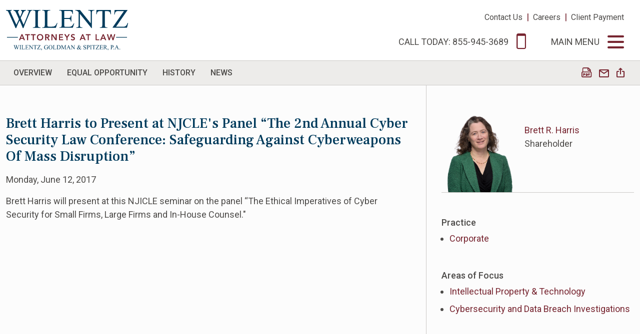

--- FILE ---
content_type: text/html; charset=UTF-8
request_url: https://www.wilentz.com/about/events/2017-06-12-brett-harris-speaking-on-the-ethical-imperatives-of-cyber-security-for-small-firms-large-firms-and-in-house-counsel
body_size: 5984
content:
<!DOCTYPE HTML>
<html lang="en">
<head>
<meta charset="utf-8">
<meta http-equiv="X-UA-Compatible" content="IE=Edge" />
<meta name="viewport" content="width=device-width, initial-scale=1" />
<title>Brett Harris to Present at NJCLE's Panel “The 2nd Annual Cyber Security Law Conference: Safeguarding Against Cyberweapons Of Mass Disruption” | Wilentz, Goldman & Spitzer, P.A.</title>
<meta name="description" content="Brett Harris will present at this NJICLE seminar on the panel “The Ethical Imperatives of Cyber Security for Small Firms, Large Firms and In-House" />
<link rel="canonical" href="https://www.wilentz.com/about/events/2017-06-12-brett-harris-speaking-on-the-ethical-imperatives-of-cyber-security-for-small-firms-large-firms-and-in-house-counsel" />
<script src="https://ajax.googleapis.com/ajax/libs/jquery/3.7.1/jquery.min.js" nonce=""></script>
<script src="https://ajax.googleapis.com/ajax/libs/jqueryui/1.13.2/jquery-ui.min.js" nonce=""></script>
<link href="https://fonts.googleapis.com/css2?family=Frank+Ruhl+Libre:wght@400;500&family=Roboto:wght@300;400;500;700&display=swap" rel="stylesheet">
<link href="/assets/css/style.css?v=20250410" rel="stylesheet" />
<!-- Global site tag (gtag.js) - Google Ads: 787657323 -->
<script async src="https://www.googletagmanager.com/gtag/js?id=AW-787657323" nonce=""></script>
<script nonce="">
window.dataLayer = window.dataLayer || [];
function gtag(){dataLayer.push(arguments);}
gtag('js', new Date());
gtag('config', 'AW-787657323');
gtag('config', 'G-CN0HNKN95Y');
</script>
<script nonce="">
window.addEventListener('load',function(){
jQuery('a:contains("Schedule a Consultation")').click(function(){
gtag('event', 'conversion', {'send_to': 'AW-787657323/dYXTCJnR9LcBEOvkyvcC'});
});
jQuery('[href="tel:855-945-3689"]').click(function(){
gtag('event', 'conversion', {'send_to': 'AW-787657323/768FCJ252rcBEOvkyvcC'});
});
});
</script>
<link rel="shortcut icon" href="/favicon.ico">
<link rel="apple-touch-icon" sizes="180x180" href="https://static.wilentz.com/images/favicons/apple-touch-icon.png">
<link rel="icon" type="image/png" sizes="32x32" href="https://static.wilentz.com/images/favicons/favicon-32x32.png">
<link rel="icon" type="image/png" sizes="16x16" href="https://static.wilentz.com/images/favicons/favicon-16x16.png">
<link rel="manifest" href="https://static.wilentz.com/images/favicons/site.webmanifest">
<link rel="mask-icon" href="https://static.wilentz.com/images/favicons/safari-pinned-tab.svg" color="#003b5c">
<meta name="msvalidate.01" content="5B6F3CE1BFAB8280EAB7AA31A0CD0C9A" />
<meta name="msapplication-TileColor" content="#2b5797">
<meta name="msapplication-config" content="https://static.wilentz.com/images/favicons/browserconfig.xml">
<meta name="theme-color" content="#ffffff">
<meta property="og:url" content="https://www.wilentz.com/about/events/2017-06-12-brett-harris-speaking-on-the-ethical-imperatives-of-cyber-security-for-small-firms-large-firms-and-in-house-counsel" />
<meta property="og:title" content="Brett Harris to Present at NJCLE's Panel “The 2nd Annual Cyber Security Law Conference: Safeguarding Against Cyberweapons Of Mass Disruption” | Wilentz, Goldman & Spitzer, P.A." />
<meta property="og:description" content="Brett Harris will present at this NJICLE seminar on the panel “The Ethical Imperatives of Cyber Security for Small Firms, Large Firms and In-House" />
<meta property="og:image" content="https://www.wilentz.com/images/og-logo.jpg" />
<script type='application/ld+json' nonce="">{"@context":"http:\/\/schema.org","@type":"WebSite","@id":"#website","url":"https:\/\/www.wilentz.com\/","name":"Wilentz, Goldman & Spitzer, P.A.","potentialAction":{"@type":"SearchAction","target":"https:\/\/www.wilentz.com\/?s={search_term_string}","query-input":"required name=search_term_string"}}</script>
<script type="application/ld+json" nonce="">
{
"@context": "http://schema.org/",
"@type": [
"Organization",
"LocalBusiness",
"LegalService"
],
"name": "Wilentz, Goldman & Spitzer, P.A.",
"alternateName": "Wilentz",
"logo": "https://www.wilentz.com/images/logo-2023.svg",
"url": "https://www.wilentz.com",
"openingHours": "Mo,Tu,We,Th,Fr,Sa,Su 09:00-17:00",
"image": "https://www.wilentz.com/images/logo.svg",
"address": {
"@type": "PostalAddress",
"addressLocality": "Woodbridge",
"addressRegion": "NJ",
"postalCode": "07095-0958",
"streetAddress": "90 Woodbridge Center Drive, Suite 900, Box 10 "
},
"hasMap": "https://www.google.com/maps/place/Wilentz,+Goldman+%26+Spitzer,+P.A./@40.5517927,-74.2998686,15z/data=!4m5!3m4!1s0x0:0x1dfed17a7ff7968b!8m2!3d40.5517927!4d-74.2998686",
"geo": {
"@type": "GeoCoordinates",
"latitude": "40.5517951",
"longitude": "-74.29981279999998"
},
"telephone": "855.945.3689",
"priceRange": "$$$",
"contactPoint": [{
"@type": "ContactPoint",
"telephone": "855.945.3689",
"contactType": "customer service"
}],
"mainEntityOfPage": {
"@type": "WebPage",
"@id": "www.wilentz.com"
},
"email": "contact@wilentz.com",
"description": "Wilentz Goldman & Spitzer is one of New Jersey's largest and most established law firms. Our lawyers proudly serve our clients in nearly every aspect of law.",
"sameAs": ["https://www.linkedin.com/company/57256/","https://www.facebook.com/WilentzLaw","https://twitter.com/WilentzLaw/","https://www.youtube.com/user/WGSFIRM","https://www.instagram.com/wilentzgoldmanspitzer/"]
}
</script>
<script type="application/ld+json" nonce="">
{
"@type": "BreadcrumbList",
"itemListElement": [{
"@type": "ListItem",
"position": 1,
"item": {
"@id": "https://www.wilentz.com/about",
"name": "About"
}
},{
"@type": "ListItem",
"position": 2,
"item": {
"@id": "https://www.wilentz.com/about/events",
"name": "Speaking Engagements"
}
},{
"@type": "ListItem",
"position": 3,
"item": {
"@id": "https://www.wilentz.com/about/events/2017-06-12-brett-harris-speaking-on-the-ethical-imperatives-of-cyber-security-for-small-firms-large-firms-and-in-house-counsel",
"name": "Brett Harris to Present at NJCLE&#039;s Panel “The 2nd Annual Cyber Security Law Conference: Safeguarding Against Cyberweapons Of Mass Disruption”"
}
}]
}
</script>
</head>
<body>
<header class="fixed-top">
<div class="container-xxl">
<div class="row">
<div class="col-5">
<a href="/" class="navbar-brand"><img src="/images/layout/logo.svg" class="img-fluid"></a>
</div>
<div class="col-7 pe-adj">
<div class="tert-nav-container d-none d-md-block"><a href="/offices" class="tert">Contact Us</a> &nbsp;|&nbsp; <a href="/careers" class="tert">Careers</a>  &nbsp;|&nbsp; <a href="https://app.lawpaylink.com/home/payment/#/paymentPage/473f6ecc-48e6-4bb9-b299-01c6d94a0434" class="tert" target="_blank">Client Payment</a></div>
<div class="top-nav-container">
<a href="tel:855-945-3689" onclick="gtag('event','Call',{'event_category':'Main Phone','event_label':'Brett Harris to Present at NJCLE's Panel “The 2nd Annual Cyber Security Law Conference: Safeguarding Against Cyberweapons Of Mass Disruption”'});" class="nav-top"><span class="nav-label d-none d-md-inline">Call Today: 855-945-3689</span><span class="nav-label d-md-none">Call</span> <span class="icon-phone"></span></a>
<button class="nav-top" id="toggler" type="button" data-bs-toggle="offcanvas" data-bs-target="#main-nav" aria-controls="main-nav">
<span class="nav-label d-none d-md-inline">Main Menu</span><span class="nav-label d-md-none">Menu</span> <span class="icon-bars"></span>
</button>
</div>
</div>
</div>
</div>
</header>
<div class="offcanvas offcanvas-end" tabindex="-1" id="main-nav" aria-labelledby="mnavLabel"><!-- do not put this inside the header element -->
<div class="offcanvas-header justify-content-end">
<button type="button" class="text-btn closer" data-bs-dismiss="offcanvas" aria-label="Close">
<span class="icon-close"></span>
</button>
</div>
<ul id="first" class="first-level">
<li><a href="#ocabout" data-bs-toggle="collapse" aria-expanded="false" class="nav-main subs collapsed">About</a>
<ul id="ocabout" class="collapse oc-second" data-bs-parent="#first">
<li><a href="/about/index" class="nav-sub">Overview</a></li>
<li><a href="/about/equal-opportunity" class="nav-sub">Equal Opportunity</a></li>
<li><a href="/about/history" class="nav-sub">History</a></li>
<li><a href="/about/news" class="nav-sub">News</a></li>
</ul>
</li>
<li><a href="/attorneys" class="nav-main">Attorneys</a>
</li>
<li><a href="/business" class="nav-main">Business Services</a>
</li>
<li><a href="/personal" class="nav-main">Personal Services</a>
</li>
<li><a href="#ocblog" data-bs-toggle="collapse" aria-expanded="false" class="nav-main subs collapsed">Blog and Alerts</a>
<ul id="ocblog" class="collapse oc-second" data-bs-parent="#first">
<li><a href="/blog/index" class="nav-sub">Recent Posts</a></li>
<li><a href="/blog/employment" class="nav-sub">Employer's Resource</a></li>
<li><a href="/blog/construction-law" class="nav-sub">Construction Law</a></li>
<li><a href="/blog/family-law" class="nav-sub">Family Law</a></li>
<li><a href="/blog/criminal-law" class="nav-sub">Criminal Law</a></li>
<li><a href="/blog/drug-and-device-injury" class="nav-sub">Drugs and Devices</a></li>
<li><a href="/blog/health-law" class="nav-sub">Health Law</a></li>
<li><a href="/blog/pharmacy-law" class="nav-sub">Pharmacy Law</a></li>
</ul>
</li>
<li><a href="/offices" class="nav-main">Contact Us</a>
</li>
<li><a href="/careers">Careers</a></li>
<li><a href="https://app.lawpaylink.com/home/payment/#/paymentPage/473f6ecc-48e6-4bb9-b299-01c6d94a0434" target="_blank">Client Payment</a></li>
<li>
<form class="main-search" method="get" action="/search-results">
<input type="text" id="search-query" class="search-query" name="query" title="Search Query" placeholder="Search" /><button type="submit" class="btn-srch"><span class="icon-search"></span></button>
</form>
</li>
</ul>
</div><main>
<div class="secondary-nav-container">
<div class="container-xxl">
<div class="row g-0">
<div class="col-xl-11 col-lg-10 col-12">
<ul class="nav second-level">
<li><a href="/about/index" class="nav-two"><span>Overview</span></a></li>
<li><a href="/about/equal-opportunity" class="nav-two"><span>Equal Opportunity</span></a></li>
<li><a href="/about/history" class="nav-two"><span>History</span></a></li>
<li><a href="/about/news" class="nav-two"><span>News</span></a></li>
</ul>
</div>
<div class="col-xl-1 col-lg-2 d-none d-lg-block">
<ul class="page-tools nav">
<li><a href="/about/events/2017-06-12-brett-harris-speaking-on-the-ethical-imperatives-of-cyber-security-for-small-firms-large-firms-and-in-house-counsel/_pdfx/2017-06-12-brett-harris-speaking-on-the-ethical-imperatives-of-cyber-security-for-small-firms-large-firms-and-in-house-counsel.pdf" target="_blank" rel="nofollow"  title="PDF Print"><span class="icon-pdf"></span></a></li>
<li><a href="mailto:?subject=Brett Harris to Present at NJCLE&#039;s Panel “The 2nd Annual Cyber Security Law Conference: Safeguarding Against Cyberweapons Of Mass Disruption”&body=Of interest from the Wilentz website -- http://www.wilentz.com/about/events/2017-06-12-brett-harris-speaking-on-the-ethical-imperatives-of-cyber-security-for-small-firms-large-firms-and-in-house-counsel" title="Email" onclick="gtag('event','Share',{'event_category':'Email','event_label':'Brett Harris to Present at NJCLE's Panel “The 2nd Annual Cyber Security Law Conference: Safeguarding Against Cyberweapons Of Mass Disruption”'});" title="Email Link"><span class="icon-email"></span></a></li>
<li class="rel"><a href="#share-container" data-bs-toggle="collapse" title="Share Options"><span class="icon-share"></span></a>
<div id="share-container" class="collapse share-container">
<a href="https://www.linkedin.com/shareArticle?mini=true&url=https://www.wilentz.com/about/events/2017-06-12-brett-harris-speaking-on-the-ethical-imperatives-of-cyber-security-for-small-firms-large-firms-and-in-house-counsel?latest" target="_blank" onclick="gtag('event','Share',{'event_category':'LinkedIn','event_label':'Brett Harris to Present at NJCLE's Panel “The 2nd Annual Cyber Security Law Conference: Safeguarding Against Cyberweapons Of Mass Disruption”'});" title="Share on LinkedIn"><span class="icon-linkedin"></span> LinkedIn</a>
<a href="https://twitter.com/share?url=http://www.wilentz.com/about/events/2017-06-12-brett-harris-speaking-on-the-ethical-imperatives-of-cyber-security-for-small-firms-large-firms-and-in-house-counsel&text=Brett Harris to Present at NJCLE's Panel “The 2nd Annual Cyber Security Law Conference: Safeguarding Against Cyberweapons Of Mass Disruption”" target="_blank" onclick="gtag('event','Share',{'event_category':'Twitter','event_label':'Brett Harris to Present at NJCLE's Panel “The 2nd Annual Cyber Security Law Conference: Safeguarding Against Cyberweapons Of Mass Disruption”'});" title="Share on Twitter"><span class="icon-twitter-x"></span> Twitter</a>
<a href="https://www.facebook.com/sharer.php?u=http://www.wilentz.com/about/events/2017-06-12-brett-harris-speaking-on-the-ethical-imperatives-of-cyber-security-for-small-firms-large-firms-and-in-house-counsel&title=Brett Harris to Present at NJCLE's Panel “The 2nd Annual Cyber Security Law Conference: Safeguarding Against Cyberweapons Of Mass Disruption”&description=Brett Harris will present at this NJICLE seminar on the panel “The Ethical Imperatives of Cyber Security for Small Firms, Large Firms and In-House Counsel."" target="_blank" onclick="gtag('event','Share',{'event_category':'Facebook','event_label':'Brett Harris to Present at NJCLE's Panel “The 2nd Annual Cyber Security Law Conference: Safeguarding Against Cyberweapons Of Mass Disruption”'});" title="Share on Facebook"><span class="icon-facebook"></span> Facebook</a>
</div>
</li>
</ul></div>
</div>
</div>
</div>
<div class="container-xxl">
<div class="row">
<div class="col-lg-8 border-end pt-3 pt-lg-8 pe-lg-6">
<h1 class="article">Brett Harris to Present at NJCLE's Panel “The 2nd Annual Cyber Security Law Conference: Safeguarding Against Cyberweapons Of Mass Disruption”</h1>
<p>
Monday, June 12, 2017</p>
<div class="content pb-lg-7">
<p>Brett Harris will present at this NJICLE seminar on the panel &ldquo;The Ethical Imperatives of Cyber Security for Small Firms, Large Firms and In-House Counsel."</p></div>
</div>
<div class="col-lg-4 ps-lg-6 pt-lg-8 pb-lg-7 py-3">
<div class="row">
<div class="col-md-6 col-lg-12">
<div class="bio-row mb-7">
<a href="/attorneys/brett-r-harris" class="bio-image"><img src="/attorneys/brett-r-harris/_res/id=Picture/" alt="Brett R. Harris Photo" /></a>
<div class="bio-info">
<p><a href="/attorneys/brett-r-harris">Brett R. Harris</a>
<br />Shareholder</p>
</div>
</div>
</div>
</div>
<div class="related">
<h4>Practice</h4>
<ul>
<li><a href="/business/corporate/overview">Corporate</a></li></ul>
</div>
<div class="related">
<h4>Areas of Focus</h4>
<ul>
<li><a href="/business/corporate/intellectual-property-technology">Intellectual Property & Technology</a></li>
<li><a href="/personal/criminal-defense/white-collar-crime-investigations/cybersecurity-and-data-breach-investigations-and-prosecutions">Cybersecurity and Data Breach Investigations </a></li>
</ul>
</div>
</div>
</div><!-- end row -->
</div>
</main>
<script nonce="">$('.eui-LocationNote').hide();</script>
<footer class="pt-6">
<div class="container-xxl">
<nav class="bullet-nav text-uppercase text-center">
<a href="/about">About</a>
<a href="/attorneys">Attorneys</a>
<a href="/business">Business Services</a>
<a href="/personal">Personal Services</a>
<a href="/blog">Blog and Alerts</a>
<a href="/offices">Contact Us</a>
<a href="/careers">Careers</a>
<a href="https://app.lawpaylink.com/home/payment/#/paymentPage/473f6ecc-48e6-4bb9-b299-01c6d94a0434" target="_blank">Client Payment</a>
</nav>
<div class="d-xl-flex justify-content-center my-3 text-center">
<div class="d-block text-center">&copy; 2026 Wilentz, Goldman & Spitzer, P.A. All rights reserved.</div>
<nav class="ps-2 bullet-nav">
<a href="/privacy-policy" class="alt-link">Privacy Policy</a>
<a href="/credits" class="alt-link">Credits</a>
<a href="tel:855-945-3689" class="alt-link">855-945-3689</a>
</nav>
</div>
<div id="main-disclaimer" class="disclaimer">
The information on this website has been prepared by Wilentz, Goldman & Spitzer, P.A. for informational purposes only and is not legal advice or a solicitation to provide legal services.  Although we attempt to ensure that the information on this site is complete, accurate, and current as of the date of publication, we assume no responsibility for its completeness, accuracy, or timeliness.  The information on this site is not intended to create, and receipt of it does not constitute, a lawyer-client relationship.  Readers should not act upon this information without seeking professional legal counsel.  Do not send us information until you speak with one of our lawyers and get authorization to send information to us.  We do not owe any duty of confidentiality to any persons who send unsolicited email messages, mail, or facsimiles to our firm, lawyers, or other employees listed on this website without our advance and express authorization.  Our receipt of unsolicited information will not preclude us from representing any actual or potential adverse party.  Results achieved in prior matters are not meant to be a guarantee of success as the facts and legal circumstances vary from matter to matter.</div>
</div>
</footer>
<script src="https://cdn.jsdelivr.net/npm/bootstrap@5.3.1/dist/js/bootstrap.bundle.min.js" integrity="sha384-HwwvtgBNo3bZJJLYd8oVXjrBZt8cqVSpeBNS5n7C8IVInixGAoxmnlMuBnhbgrkm" crossorigin="anonymous" nonce=""></script>
<script src="/assets/js/plugins.js" nonce=""></script>
<script src="/assets/js/script.js" nonce=""></script>
<script type="text/javascript" nonce=""> _linkedin_partner_id = "2068681"; window._linkedin_data_partner_ids = window._linkedin_data_partner_ids || []; window._linkedin_data_partner_ids.push(_linkedin_partner_id); </script>
<script type="text/javascript" nonce=""> (function(){var s = document.getElementsByTagName("script")[0]; var b = document.createElement("script"); b.type = "text/javascript";b.async = true; b.src = "https://snap.licdn.com/li.lms-analytics/insight.min.js"; s.parentNode.insertBefore(b, s);})(); </script> <noscript> <img height="1" width="1" style="display:none;" alt="" src="https://px.ads.linkedin.com/collect/?pid=2068681&fmt=gif" /> </noscript>
<script src="https://cdn.userway.org/widget.js" data-account="Eo1zr8wEZT" nonce=""></script>
</body>
</html>

--- FILE ---
content_type: text/css;charset=UTF-8
request_url: https://www.wilentz.com/assets/css/style.css?v=20250410
body_size: 49403
content:
@charset "UTF-8";
:root,[data-bs-theme="light"]{--bs-blue: #003b5c;--bs-red: #772530;--bs-orange: #e59e45;--bs-black: #000;--bs-white: #fff;--bs-gray: #6c757d;--bs-gray-dark: #343a40;--bs-gray-100: #f8f9fa;--bs-gray-200: #ebeae8;--bs-gray-300: #cccac8;--bs-gray-400: #999896;--bs-gray-500: #adb5bd;--bs-gray-600: #6c757d;--bs-gray-700: #495057;--bs-gray-800: #343a40;--bs-gray-900: #4d4b49;--bs-primary: #003b5c;--bs-secondary: #772530;--bs-dark: #4d4b49;--bs-primary-rgb: 0, 59, 92;--bs-secondary-rgb: 119, 37, 48;--bs-success-rgb: 25, 135, 84;--bs-info-rgb: 13, 202, 240;--bs-warning-rgb: 255, 193, 7;--bs-danger-rgb: 119, 37, 48;--bs-light-rgb: 248, 249, 250;--bs-dark-rgb: 77, 75, 73;--bs-primary-text-emphasis: #001825;--bs-secondary-text-emphasis: #300f13;--bs-success-text-emphasis: #0a3622;--bs-info-text-emphasis: #055160;--bs-warning-text-emphasis: #664d03;--bs-danger-text-emphasis: #300f13;--bs-light-text-emphasis: #495057;--bs-dark-text-emphasis: #495057;--bs-primary-bg-subtle: #ccd8de;--bs-secondary-bg-subtle: #e4d3d6;--bs-success-bg-subtle: #d1e7dd;--bs-info-bg-subtle: #cff4fc;--bs-warning-bg-subtle: #fff3cd;--bs-danger-bg-subtle: #e4d3d6;--bs-light-bg-subtle: #fcfcfd;--bs-dark-bg-subtle: #999896;--bs-primary-border-subtle: #99b1be;--bs-secondary-border-subtle: #c9a8ac;--bs-success-border-subtle: #a3cfbb;--bs-info-border-subtle: #9eeaf9;--bs-warning-border-subtle: #ffe69c;--bs-danger-border-subtle: #c9a8ac;--bs-light-border-subtle: #ebeae8;--bs-dark-border-subtle: #adb5bd;--bs-white-rgb: 255, 255, 255;--bs-black-rgb: 0, 0, 0;--bs-font-sans-serif: "Roboto", Arial, sans-serif;--bs-font-monospace: SFMono-Regular, Menlo, Monaco, Consolas, "Liberation Mono", "Courier New", monospace;--bs-gradient: linear-gradient(180deg, rgba(255, 255, 255, 0.15), rgba(255, 255, 255, 0));--bs-body-font-family: var(--bs-font-sans-serif);--bs-body-font-size:1rem;--bs-body-font-weight: 400;--bs-body-line-height: 1.5;--bs-body-color: #4d4b49;--bs-body-color-rgb: 77, 75, 73;--bs-body-bg: #fcfcfc;--bs-body-bg-rgb: 252, 252, 252;--bs-emphasis-color: #000;--bs-emphasis-color-rgb: 0, 0, 0;--bs-secondary-color: rgba(77, 75, 73, 0.75);--bs-secondary-color-rgb: 77, 75, 73;--bs-secondary-bg: #ebeae8;--bs-secondary-bg-rgb: 235, 234, 232;--bs-tertiary-color: rgba(77, 75, 73, 0.5);--bs-tertiary-color-rgb: 77, 75, 73;--bs-tertiary-bg: #f8f9fa;--bs-tertiary-bg-rgb: 248, 249, 250;--bs-heading-color: inherit;--bs-link-color: #772530;--bs-link-color-rgb: 119, 37, 48;--bs-link-decoration: none;--bs-link-hover-color: #5f1e26;--bs-link-hover-color-rgb: 95, 30, 38;--bs-code-color: #d63384;--bs-highlight-bg: #fff3cd;--bs-border-width: 1px;--bs-border-style: solid;--bs-border-color: #cccac8;--bs-border-color-translucent: rgba(0, 0, 0, 0.175);--bs-border-radius: 0.375rem;--bs-border-radius-sm: 0.25rem;--bs-border-radius-lg: 0.5rem;--bs-border-radius-xl: 1rem;--bs-border-radius-xxl: 2rem;--bs-border-radius-2xl: var(--bs-border-radius-xxl);--bs-border-radius-pill: 50rem;--bs-box-shadow: 0 0.5rem 1rem rgba(0, 0, 0, 0.15);--bs-box-shadow-sm: 0 0.125rem 0.25rem rgba(0, 0, 0, 0.075);--bs-box-shadow-lg: 0 1rem 3rem rgba(0, 0, 0, 0.175);--bs-box-shadow-inset: inset 0 1px 2px rgba(0, 0, 0, 0.075);--bs-focus-ring-width: 0.25rem;--bs-focus-ring-opacity: 0.25;--bs-focus-ring-color: rgba(0, 59, 92, 0.25);--bs-form-valid-color: #198754;--bs-form-valid-border-color: #198754;--bs-form-invalid-color: #772530;--bs-form-invalid-border-color: #772530}*,*::before,*::after{box-sizing:border-box}@media (prefers-reduced-motion:no-preference){:root{scroll-behavior:smooth}}body{margin:0;font-family:var(--bs-body-font-family);font-size:var(--bs-body-font-size);font-weight:var(--bs-body-font-weight);line-height:var(--bs-body-line-height);color:var(--bs-body-color);text-align:var(--bs-body-text-align);background-color:var(--bs-body-bg);-webkit-text-size-adjust:100%;-webkit-tap-highlight-color:rgba(0, 0, 0, 0)}hr{margin:1rem 0;color:inherit;border:0;border-top:var(--bs-border-width) solid;opacity:0.25}h1,.h1,h2,.h2,h3,.h3,h4,.h4,h5,.h5,h6,.h6{margin-top:0;margin-bottom:0.5rem;font-weight:500;line-height:1.2;color:var(--bs-heading-color)}h1,.h1{font-size:calc(1.3375rem + 1.05vw)}@media (min-width:1200px){h1,.h1{font-size:2.125rem}}h2,.h2{font-size:calc(1.275rem + 0.3vw)}@media (min-width:1200px){h2,.h2{font-size:1.5rem}}h3,.h3{font-size:1.25rem}h4,.h4{font-size:1.125rem}h5,.h5{font-size:1rem}h6,.h6{font-size:1rem}p{margin-top:0;margin-bottom:1rem}abbr[title]{text-decoration:underline dotted;cursor:help;text-decoration-skip-ink:none}address{margin-bottom:1rem;font-style:normal;line-height:inherit}ol,ul{padding-left:2rem}ol,ul,dl{margin-top:0;margin-bottom:1rem}ol ol,ul ul,ol ul,ul ol{margin-bottom:0}dt{font-weight:700}dd{margin-bottom:0.5rem;margin-left:0}blockquote{margin:0 0 1rem}b,strong{font-weight:bolder}small,.small{font-size:0.875em}mark,.mark{padding:0.1875em;background-color:var(--bs-highlight-bg)}sub,sup{position:relative;font-size:0.75em;line-height:0;vertical-align:baseline}sub{bottom:-0.25em}sup{top:-0.5em}a{color:rgba(var(--bs-link-color-rgb), var(--bs-link-opacity, 1));text-decoration:none}a:hover{--bs-link-color-rgb: var(--bs-link-hover-color-rgb)}a:not([href]):not([class]),a:not([href]):not([class]):hover{color:inherit;text-decoration:none}pre,code,kbd,samp{font-family:var(--bs-font-monospace);font-size:1em}pre{display:block;margin-top:0;margin-bottom:1rem;overflow:auto;font-size:0.875em}pre code{font-size:inherit;color:inherit;word-break:normal}code{font-size:0.875em;color:var(--bs-code-color);word-wrap:break-word}a>code{color:inherit}kbd{padding:0.1875rem 0.375rem;font-size:0.875em;color:var(--bs-body-bg);background-color:var(--bs-body-color);border-radius:0.25rem}kbd kbd{padding:0;font-size:1em}figure{margin:0 0 1rem}img,svg{vertical-align:middle}table{caption-side:bottom;border-collapse:collapse}caption{padding-top:0.5rem;padding-bottom:0.5rem;color:var(--bs-secondary-color);text-align:left}th{text-align:inherit;text-align:-webkit-match-parent}thead,tbody,tfoot,tr,td,th{border-color:inherit;border-style:solid;border-width:0}label{display:inline-block}button{border-radius:0}button:focus:not(:focus-visible){outline:0}input,button,select,optgroup,textarea{margin:0;font-family:inherit;font-size:inherit;line-height:inherit}button,select{text-transform:none}[role="button"]{cursor:pointer}select{word-wrap:normal}select:disabled{opacity:1}[list]:not([type="date"]):not([type="datetime-local"]):not([type="month"]):not([type="week"]):not([type="time"])::-webkit-calendar-picker-indicator{display:none !important}button,[type="button"],[type="reset"],[type="submit"]{-webkit-appearance:button}button:not(:disabled),[type="button"]:not(:disabled),[type="reset"]:not(:disabled),[type="submit"]:not(:disabled){cursor:pointer}::-moz-focus-inner{padding:0;border-style:none}textarea{resize:vertical}fieldset{min-width:0;padding:0;margin:0;border:0}legend{float:left;width:100%;padding:0;margin-bottom:0.5rem;font-size:calc(1.275rem + 0.3vw);line-height:inherit}@media (min-width:1200px){legend{font-size:1.5rem}}legend+*{clear:left}::-webkit-datetime-edit-fields-wrapper,::-webkit-datetime-edit-text,::-webkit-datetime-edit-minute,::-webkit-datetime-edit-hour-field,::-webkit-datetime-edit-day-field,::-webkit-datetime-edit-month-field,::-webkit-datetime-edit-year-field{padding:0}::-webkit-inner-spin-button{height:auto}[type="search"]{-webkit-appearance:textfield;outline-offset:-2px}::-webkit-search-decoration{-webkit-appearance:none}::-webkit-color-swatch-wrapper{padding:0}::file-selector-button{font:inherit;-webkit-appearance:button}output{display:inline-block}iframe{border:0}summary{display:list-item;cursor:pointer}progress{vertical-align:baseline}[hidden]{display:none !important}.lead{font-size:1.25rem;font-weight:300}.display-1{font-size:calc(1.625rem + 4.5vw);font-weight:300;line-height:1.2}@media (min-width:1200px){.display-1{font-size:5rem}}.display-2{font-size:calc(1.575rem + 3.9vw);font-weight:300;line-height:1.2}@media (min-width:1200px){.display-2{font-size:4.5rem}}.display-3{font-size:calc(1.525rem + 3.3vw);font-weight:300;line-height:1.2}@media (min-width:1200px){.display-3{font-size:4rem}}.display-4{font-size:calc(1.475rem + 2.7vw);font-weight:300;line-height:1.2}@media (min-width:1200px){.display-4{font-size:3.5rem}}.display-5{font-size:calc(1.425rem + 2.1vw);font-weight:300;line-height:1.2}@media (min-width:1200px){.display-5{font-size:3rem}}.display-6{font-size:calc(1.375rem + 1.5vw);font-weight:300;line-height:1.2}@media (min-width:1200px){.display-6{font-size:2.5rem}}.list-unstyled{padding-left:0;list-style:none}.list-inline{padding-left:0;list-style:none}.list-inline-item{display:inline-block}.list-inline-item:not(:last-child){margin-right:0.5rem}.initialism{font-size:0.875em;text-transform:uppercase}.blockquote{margin-bottom:1rem;font-size:1.25rem}.blockquote>:last-child{margin-bottom:0}.blockquote-footer{margin-top:-1rem;margin-bottom:1rem;font-size:0.875em;color:#6c757d}.blockquote-footer::before{content:"— "}.img-fluid{max-width:100%;height:auto}.img-thumbnail{padding:0.25rem;background-color:var(--bs-body-bg);border:var(--bs-border-width) solid var(--bs-border-color);border-radius:var(--bs-border-radius);max-width:100%;height:auto}.figure{display:inline-block}.figure-img{margin-bottom:0.5rem;line-height:1}.figure-caption{font-size:0.875em;color:var(--bs-secondary-color)}.container,.container-fluid,.container-sm,.container-md,.container-lg,.container-xl,.container-xxl{--bs-gutter-x: 1.5rem;--bs-gutter-y: 0;width:100%;padding-right:calc(var(--bs-gutter-x) * .5);padding-left:calc(var(--bs-gutter-x) * .5);margin-right:auto;margin-left:auto}@media (min-width:576px){.container,.container-sm{max-width:540px}}@media (min-width:768px){.container,.container-sm,.container-md{max-width:720px}}@media (min-width:992px){.container,.container-sm,.container-md,.container-lg{max-width:960px}}@media (min-width:1200px){.container,.container-sm,.container-md,.container-lg,.container-xl{max-width:1140px}}@media (min-width:1400px){.container,.container-sm,.container-md,.container-lg,.container-xl,.container-xxl{max-width:1440px}}:root{--bs-breakpoint-xs: 0;--bs-breakpoint-sm: 576px;--bs-breakpoint-md: 768px;--bs-breakpoint-lg: 992px;--bs-breakpoint-xl: 1200px;--bs-breakpoint-xxl: 1400px}.row{--bs-gutter-x: 1.5rem;--bs-gutter-y: 0;display:flex;flex-wrap:wrap;margin-top:calc(-1 * var(--bs-gutter-y));margin-right:calc(-.5 * var(--bs-gutter-x));margin-left:calc(-.5 * var(--bs-gutter-x))}.row>*{flex-shrink:0;width:100%;max-width:100%;padding-right:calc(var(--bs-gutter-x) * .5);padding-left:calc(var(--bs-gutter-x) * .5);margin-top:var(--bs-gutter-y)}.col{flex:1 0 0%}.row-cols-auto>*{flex:0 0 auto;width:auto}.row-cols-1>*{flex:0 0 auto;width:100%}.row-cols-2>*{flex:0 0 auto;width:50%}.row-cols-3>*{flex:0 0 auto;width:33.3333333333%}.row-cols-4>*{flex:0 0 auto;width:25%}.row-cols-5>*{flex:0 0 auto;width:20%}.row-cols-6>*{flex:0 0 auto;width:16.6666666667%}.col-auto{flex:0 0 auto;width:auto}.col-1{flex:0 0 auto;width:8.33333333%}.col-2{flex:0 0 auto;width:16.66666667%}.col-3{flex:0 0 auto;width:25%}.col-4{flex:0 0 auto;width:33.33333333%}.col-5{flex:0 0 auto;width:41.66666667%}.col-6{flex:0 0 auto;width:50%}.col-7{flex:0 0 auto;width:58.33333333%}.col-8{flex:0 0 auto;width:66.66666667%}.col-9{flex:0 0 auto;width:75%}.col-10{flex:0 0 auto;width:83.33333333%}.col-11{flex:0 0 auto;width:91.66666667%}.col-12{flex:0 0 auto;width:100%}.offset-1{margin-left:8.33333333%}.offset-2{margin-left:16.66666667%}.offset-3{margin-left:25%}.offset-4{margin-left:33.33333333%}.offset-5{margin-left:41.66666667%}.offset-6{margin-left:50%}.offset-7{margin-left:58.33333333%}.offset-8{margin-left:66.66666667%}.offset-9{margin-left:75%}.offset-10{margin-left:83.33333333%}.offset-11{margin-left:91.66666667%}.g-0,.gx-0{--bs-gutter-x: 0}.g-0,.gy-0{--bs-gutter-y: 0}.g-1,.gx-1{--bs-gutter-x: 0.25rem}.g-1,.gy-1{--bs-gutter-y: 0.25rem}.g-2,.gx-2{--bs-gutter-x: 0.5rem}.g-2,.gy-2{--bs-gutter-y: 0.5rem}.g-3,.gx-3{--bs-gutter-x: 1rem}.g-3,.gy-3{--bs-gutter-y: 1rem}.g-4,.gx-4{--bs-gutter-x: 1.5rem}.g-4,.gy-4{--bs-gutter-y: 1.5rem}.g-5,.gx-5{--bs-gutter-x: 3rem}.g-5,.gy-5{--bs-gutter-y: 3rem}.g-6,.gx-6{--bs-gutter-x: 1.875rem}.g-6,.gy-6{--bs-gutter-y: 1.875rem}.g-7,.gx-7{--bs-gutter-x: 3.125rem}.g-7,.gy-7{--bs-gutter-y: 3.125rem}.g-8,.gx-8{--bs-gutter-x: 3.75rem}.g-8,.gy-8{--bs-gutter-y: 3.75rem}@media (min-width:576px){.col-sm{flex:1 0 0%}.row-cols-sm-auto>*{flex:0 0 auto;width:auto}.row-cols-sm-1>*{flex:0 0 auto;width:100%}.row-cols-sm-2>*{flex:0 0 auto;width:50%}.row-cols-sm-3>*{flex:0 0 auto;width:33.3333333333%}.row-cols-sm-4>*{flex:0 0 auto;width:25%}.row-cols-sm-5>*{flex:0 0 auto;width:20%}.row-cols-sm-6>*{flex:0 0 auto;width:16.6666666667%}.col-sm-auto{flex:0 0 auto;width:auto}.col-sm-1{flex:0 0 auto;width:8.33333333%}.col-sm-2{flex:0 0 auto;width:16.66666667%}.col-sm-3{flex:0 0 auto;width:25%}.col-sm-4{flex:0 0 auto;width:33.33333333%}.col-sm-5{flex:0 0 auto;width:41.66666667%}.col-sm-6{flex:0 0 auto;width:50%}.col-sm-7{flex:0 0 auto;width:58.33333333%}.col-sm-8{flex:0 0 auto;width:66.66666667%}.col-sm-9{flex:0 0 auto;width:75%}.col-sm-10{flex:0 0 auto;width:83.33333333%}.col-sm-11{flex:0 0 auto;width:91.66666667%}.col-sm-12{flex:0 0 auto;width:100%}.offset-sm-0{margin-left:0}.offset-sm-1{margin-left:8.33333333%}.offset-sm-2{margin-left:16.66666667%}.offset-sm-3{margin-left:25%}.offset-sm-4{margin-left:33.33333333%}.offset-sm-5{margin-left:41.66666667%}.offset-sm-6{margin-left:50%}.offset-sm-7{margin-left:58.33333333%}.offset-sm-8{margin-left:66.66666667%}.offset-sm-9{margin-left:75%}.offset-sm-10{margin-left:83.33333333%}.offset-sm-11{margin-left:91.66666667%}.g-sm-0,.gx-sm-0{--bs-gutter-x: 0}.g-sm-0,.gy-sm-0{--bs-gutter-y: 0}.g-sm-1,.gx-sm-1{--bs-gutter-x: 0.25rem}.g-sm-1,.gy-sm-1{--bs-gutter-y: 0.25rem}.g-sm-2,.gx-sm-2{--bs-gutter-x: 0.5rem}.g-sm-2,.gy-sm-2{--bs-gutter-y: 0.5rem}.g-sm-3,.gx-sm-3{--bs-gutter-x: 1rem}.g-sm-3,.gy-sm-3{--bs-gutter-y: 1rem}.g-sm-4,.gx-sm-4{--bs-gutter-x: 1.5rem}.g-sm-4,.gy-sm-4{--bs-gutter-y: 1.5rem}.g-sm-5,.gx-sm-5{--bs-gutter-x: 3rem}.g-sm-5,.gy-sm-5{--bs-gutter-y: 3rem}.g-sm-6,.gx-sm-6{--bs-gutter-x: 1.875rem}.g-sm-6,.gy-sm-6{--bs-gutter-y: 1.875rem}.g-sm-7,.gx-sm-7{--bs-gutter-x: 3.125rem}.g-sm-7,.gy-sm-7{--bs-gutter-y: 3.125rem}.g-sm-8,.gx-sm-8{--bs-gutter-x: 3.75rem}.g-sm-8,.gy-sm-8{--bs-gutter-y: 3.75rem}}@media (min-width:768px){.col-md{flex:1 0 0%}.row-cols-md-auto>*{flex:0 0 auto;width:auto}.row-cols-md-1>*{flex:0 0 auto;width:100%}.row-cols-md-2>*{flex:0 0 auto;width:50%}.row-cols-md-3>*{flex:0 0 auto;width:33.3333333333%}.row-cols-md-4>*{flex:0 0 auto;width:25%}.row-cols-md-5>*{flex:0 0 auto;width:20%}.row-cols-md-6>*{flex:0 0 auto;width:16.6666666667%}.col-md-auto{flex:0 0 auto;width:auto}.col-md-1{flex:0 0 auto;width:8.33333333%}.col-md-2{flex:0 0 auto;width:16.66666667%}.col-md-3{flex:0 0 auto;width:25%}.col-md-4{flex:0 0 auto;width:33.33333333%}.col-md-5{flex:0 0 auto;width:41.66666667%}.col-md-6{flex:0 0 auto;width:50%}.col-md-7{flex:0 0 auto;width:58.33333333%}.col-md-8{flex:0 0 auto;width:66.66666667%}.col-md-9{flex:0 0 auto;width:75%}.col-md-10{flex:0 0 auto;width:83.33333333%}.col-md-11{flex:0 0 auto;width:91.66666667%}.col-md-12{flex:0 0 auto;width:100%}.offset-md-0{margin-left:0}.offset-md-1{margin-left:8.33333333%}.offset-md-2{margin-left:16.66666667%}.offset-md-3{margin-left:25%}.offset-md-4{margin-left:33.33333333%}.offset-md-5{margin-left:41.66666667%}.offset-md-6{margin-left:50%}.offset-md-7{margin-left:58.33333333%}.offset-md-8{margin-left:66.66666667%}.offset-md-9{margin-left:75%}.offset-md-10{margin-left:83.33333333%}.offset-md-11{margin-left:91.66666667%}.g-md-0,.gx-md-0{--bs-gutter-x: 0}.g-md-0,.gy-md-0{--bs-gutter-y: 0}.g-md-1,.gx-md-1{--bs-gutter-x: 0.25rem}.g-md-1,.gy-md-1{--bs-gutter-y: 0.25rem}.g-md-2,.gx-md-2{--bs-gutter-x: 0.5rem}.g-md-2,.gy-md-2{--bs-gutter-y: 0.5rem}.g-md-3,.gx-md-3{--bs-gutter-x: 1rem}.g-md-3,.gy-md-3{--bs-gutter-y: 1rem}.g-md-4,.gx-md-4{--bs-gutter-x: 1.5rem}.g-md-4,.gy-md-4{--bs-gutter-y: 1.5rem}.g-md-5,.gx-md-5{--bs-gutter-x: 3rem}.g-md-5,.gy-md-5{--bs-gutter-y: 3rem}.g-md-6,.gx-md-6{--bs-gutter-x: 1.875rem}.g-md-6,.gy-md-6{--bs-gutter-y: 1.875rem}.g-md-7,.gx-md-7{--bs-gutter-x: 3.125rem}.g-md-7,.gy-md-7{--bs-gutter-y: 3.125rem}.g-md-8,.gx-md-8{--bs-gutter-x: 3.75rem}.g-md-8,.gy-md-8{--bs-gutter-y: 3.75rem}}@media (min-width:992px){.col-lg{flex:1 0 0%}.row-cols-lg-auto>*{flex:0 0 auto;width:auto}.row-cols-lg-1>*{flex:0 0 auto;width:100%}.row-cols-lg-2>*{flex:0 0 auto;width:50%}.row-cols-lg-3>*{flex:0 0 auto;width:33.3333333333%}.row-cols-lg-4>*{flex:0 0 auto;width:25%}.row-cols-lg-5>*{flex:0 0 auto;width:20%}.row-cols-lg-6>*{flex:0 0 auto;width:16.6666666667%}.col-lg-auto{flex:0 0 auto;width:auto}.col-lg-1{flex:0 0 auto;width:8.33333333%}.col-lg-2{flex:0 0 auto;width:16.66666667%}.col-lg-3{flex:0 0 auto;width:25%}.col-lg-4{flex:0 0 auto;width:33.33333333%}.col-lg-5{flex:0 0 auto;width:41.66666667%}.col-lg-6{flex:0 0 auto;width:50%}.col-lg-7{flex:0 0 auto;width:58.33333333%}.col-lg-8{flex:0 0 auto;width:66.66666667%}.col-lg-9{flex:0 0 auto;width:75%}.col-lg-10{flex:0 0 auto;width:83.33333333%}.col-lg-11{flex:0 0 auto;width:91.66666667%}.col-lg-12{flex:0 0 auto;width:100%}.offset-lg-0{margin-left:0}.offset-lg-1{margin-left:8.33333333%}.offset-lg-2{margin-left:16.66666667%}.offset-lg-3{margin-left:25%}.offset-lg-4{margin-left:33.33333333%}.offset-lg-5{margin-left:41.66666667%}.offset-lg-6{margin-left:50%}.offset-lg-7{margin-left:58.33333333%}.offset-lg-8{margin-left:66.66666667%}.offset-lg-9{margin-left:75%}.offset-lg-10{margin-left:83.33333333%}.offset-lg-11{margin-left:91.66666667%}.g-lg-0,.gx-lg-0{--bs-gutter-x: 0}.g-lg-0,.gy-lg-0{--bs-gutter-y: 0}.g-lg-1,.gx-lg-1{--bs-gutter-x: 0.25rem}.g-lg-1,.gy-lg-1{--bs-gutter-y: 0.25rem}.g-lg-2,.gx-lg-2{--bs-gutter-x: 0.5rem}.g-lg-2,.gy-lg-2{--bs-gutter-y: 0.5rem}.g-lg-3,.gx-lg-3{--bs-gutter-x: 1rem}.g-lg-3,.gy-lg-3{--bs-gutter-y: 1rem}.g-lg-4,.gx-lg-4{--bs-gutter-x: 1.5rem}.g-lg-4,.gy-lg-4{--bs-gutter-y: 1.5rem}.g-lg-5,.gx-lg-5{--bs-gutter-x: 3rem}.g-lg-5,.gy-lg-5{--bs-gutter-y: 3rem}.g-lg-6,.gx-lg-6{--bs-gutter-x: 1.875rem}.g-lg-6,.gy-lg-6{--bs-gutter-y: 1.875rem}.g-lg-7,.gx-lg-7{--bs-gutter-x: 3.125rem}.g-lg-7,.gy-lg-7{--bs-gutter-y: 3.125rem}.g-lg-8,.gx-lg-8{--bs-gutter-x: 3.75rem}.g-lg-8,.gy-lg-8{--bs-gutter-y: 3.75rem}}@media (min-width:1200px){.col-xl{flex:1 0 0%}.row-cols-xl-auto>*{flex:0 0 auto;width:auto}.row-cols-xl-1>*{flex:0 0 auto;width:100%}.row-cols-xl-2>*{flex:0 0 auto;width:50%}.row-cols-xl-3>*{flex:0 0 auto;width:33.3333333333%}.row-cols-xl-4>*{flex:0 0 auto;width:25%}.row-cols-xl-5>*{flex:0 0 auto;width:20%}.row-cols-xl-6>*{flex:0 0 auto;width:16.6666666667%}.col-xl-auto{flex:0 0 auto;width:auto}.col-xl-1{flex:0 0 auto;width:8.33333333%}.col-xl-2{flex:0 0 auto;width:16.66666667%}.col-xl-3{flex:0 0 auto;width:25%}.col-xl-4{flex:0 0 auto;width:33.33333333%}.col-xl-5{flex:0 0 auto;width:41.66666667%}.col-xl-6{flex:0 0 auto;width:50%}.col-xl-7{flex:0 0 auto;width:58.33333333%}.col-xl-8{flex:0 0 auto;width:66.66666667%}.col-xl-9{flex:0 0 auto;width:75%}.col-xl-10{flex:0 0 auto;width:83.33333333%}.col-xl-11{flex:0 0 auto;width:91.66666667%}.col-xl-12{flex:0 0 auto;width:100%}.offset-xl-0{margin-left:0}.offset-xl-1{margin-left:8.33333333%}.offset-xl-2{margin-left:16.66666667%}.offset-xl-3{margin-left:25%}.offset-xl-4{margin-left:33.33333333%}.offset-xl-5{margin-left:41.66666667%}.offset-xl-6{margin-left:50%}.offset-xl-7{margin-left:58.33333333%}.offset-xl-8{margin-left:66.66666667%}.offset-xl-9{margin-left:75%}.offset-xl-10{margin-left:83.33333333%}.offset-xl-11{margin-left:91.66666667%}.g-xl-0,.gx-xl-0{--bs-gutter-x: 0}.g-xl-0,.gy-xl-0{--bs-gutter-y: 0}.g-xl-1,.gx-xl-1{--bs-gutter-x: 0.25rem}.g-xl-1,.gy-xl-1{--bs-gutter-y: 0.25rem}.g-xl-2,.gx-xl-2{--bs-gutter-x: 0.5rem}.g-xl-2,.gy-xl-2{--bs-gutter-y: 0.5rem}.g-xl-3,.gx-xl-3{--bs-gutter-x: 1rem}.g-xl-3,.gy-xl-3{--bs-gutter-y: 1rem}.g-xl-4,.gx-xl-4{--bs-gutter-x: 1.5rem}.g-xl-4,.gy-xl-4{--bs-gutter-y: 1.5rem}.g-xl-5,.gx-xl-5{--bs-gutter-x: 3rem}.g-xl-5,.gy-xl-5{--bs-gutter-y: 3rem}.g-xl-6,.gx-xl-6{--bs-gutter-x: 1.875rem}.g-xl-6,.gy-xl-6{--bs-gutter-y: 1.875rem}.g-xl-7,.gx-xl-7{--bs-gutter-x: 3.125rem}.g-xl-7,.gy-xl-7{--bs-gutter-y: 3.125rem}.g-xl-8,.gx-xl-8{--bs-gutter-x: 3.75rem}.g-xl-8,.gy-xl-8{--bs-gutter-y: 3.75rem}}@media (min-width:1400px){.col-xxl{flex:1 0 0%}.row-cols-xxl-auto>*{flex:0 0 auto;width:auto}.row-cols-xxl-1>*{flex:0 0 auto;width:100%}.row-cols-xxl-2>*{flex:0 0 auto;width:50%}.row-cols-xxl-3>*{flex:0 0 auto;width:33.3333333333%}.row-cols-xxl-4>*{flex:0 0 auto;width:25%}.row-cols-xxl-5>*{flex:0 0 auto;width:20%}.row-cols-xxl-6>*{flex:0 0 auto;width:16.6666666667%}.col-xxl-auto{flex:0 0 auto;width:auto}.col-xxl-1{flex:0 0 auto;width:8.33333333%}.col-xxl-2{flex:0 0 auto;width:16.66666667%}.col-xxl-3{flex:0 0 auto;width:25%}.col-xxl-4{flex:0 0 auto;width:33.33333333%}.col-xxl-5{flex:0 0 auto;width:41.66666667%}.col-xxl-6{flex:0 0 auto;width:50%}.col-xxl-7{flex:0 0 auto;width:58.33333333%}.col-xxl-8{flex:0 0 auto;width:66.66666667%}.col-xxl-9{flex:0 0 auto;width:75%}.col-xxl-10{flex:0 0 auto;width:83.33333333%}.col-xxl-11{flex:0 0 auto;width:91.66666667%}.col-xxl-12{flex:0 0 auto;width:100%}.offset-xxl-0{margin-left:0}.offset-xxl-1{margin-left:8.33333333%}.offset-xxl-2{margin-left:16.66666667%}.offset-xxl-3{margin-left:25%}.offset-xxl-4{margin-left:33.33333333%}.offset-xxl-5{margin-left:41.66666667%}.offset-xxl-6{margin-left:50%}.offset-xxl-7{margin-left:58.33333333%}.offset-xxl-8{margin-left:66.66666667%}.offset-xxl-9{margin-left:75%}.offset-xxl-10{margin-left:83.33333333%}.offset-xxl-11{margin-left:91.66666667%}.g-xxl-0,.gx-xxl-0{--bs-gutter-x: 0}.g-xxl-0,.gy-xxl-0{--bs-gutter-y: 0}.g-xxl-1,.gx-xxl-1{--bs-gutter-x: 0.25rem}.g-xxl-1,.gy-xxl-1{--bs-gutter-y: 0.25rem}.g-xxl-2,.gx-xxl-2{--bs-gutter-x: 0.5rem}.g-xxl-2,.gy-xxl-2{--bs-gutter-y: 0.5rem}.g-xxl-3,.gx-xxl-3{--bs-gutter-x: 1rem}.g-xxl-3,.gy-xxl-3{--bs-gutter-y: 1rem}.g-xxl-4,.gx-xxl-4{--bs-gutter-x: 1.5rem}.g-xxl-4,.gy-xxl-4{--bs-gutter-y: 1.5rem}.g-xxl-5,.gx-xxl-5{--bs-gutter-x: 3rem}.g-xxl-5,.gy-xxl-5{--bs-gutter-y: 3rem}.g-xxl-6,.gx-xxl-6{--bs-gutter-x: 1.875rem}.g-xxl-6,.gy-xxl-6{--bs-gutter-y: 1.875rem}.g-xxl-7,.gx-xxl-7{--bs-gutter-x: 3.125rem}.g-xxl-7,.gy-xxl-7{--bs-gutter-y: 3.125rem}.g-xxl-8,.gx-xxl-8{--bs-gutter-x: 3.75rem}.g-xxl-8,.gy-xxl-8{--bs-gutter-y: 3.75rem}}.table{--bs-table-color-type: initial;--bs-table-bg-type: initial;--bs-table-color-state: initial;--bs-table-bg-state: initial;--bs-table-color: var(--bs-body-color);--bs-table-bg: var(--bs-body-bg);--bs-table-border-color: var(--bs-border-color);--bs-table-accent-bg: transparent;--bs-table-striped-color: var(--bs-body-color);--bs-table-striped-bg: rgba(0, 0, 0, 0.05);--bs-table-active-color: var(--bs-body-color);--bs-table-active-bg: rgba(0, 0, 0, 0.1);--bs-table-hover-color: var(--bs-body-color);--bs-table-hover-bg: rgba(0, 0, 0, 0.075);width:100%;margin-bottom:1rem;vertical-align:top;border-color:var(--bs-table-border-color)}.table>:not(caption)>*>*{padding:0.5rem 0.5rem;color:var(--bs-table-color-state, var(--bs-table-color-type, var(--bs-table-color)));background-color:var(--bs-table-bg);border-bottom-width:var(--bs-border-width);box-shadow:inset 0 0 0 9999px var(--bs-table-bg-state, var(--bs-table-bg-type, var(--bs-table-accent-bg)))}.table>tbody{vertical-align:inherit}.table>thead{vertical-align:bottom}.table-group-divider{border-top:calc(var(--bs-border-width) * 2) solid currentcolor}.caption-top{caption-side:top}.table-sm>:not(caption)>*>*{padding:0.25rem 0.25rem}.table-bordered>:not(caption)>*{border-width:var(--bs-border-width) 0}.table-bordered>:not(caption)>*>*{border-width:0 var(--bs-border-width)}.table-borderless>:not(caption)>*>*{border-bottom-width:0}.table-borderless>:not(:first-child){border-top-width:0}.table-striped>tbody>tr:nth-of-type(odd)>*{--bs-table-color-type: var(--bs-table-striped-color);--bs-table-bg-type: var(--bs-table-striped-bg)}.table-striped-columns>:not(caption)>tr>:nth-child(even){--bs-table-color-type: var(--bs-table-striped-color);--bs-table-bg-type: var(--bs-table-striped-bg)}.table-active{--bs-table-color-state: var(--bs-table-active-color);--bs-table-bg-state: var(--bs-table-active-bg)}.table-hover>tbody>tr:hover>*{--bs-table-color-state: var(--bs-table-hover-color);--bs-table-bg-state: var(--bs-table-hover-bg)}.table-primary{--bs-table-color: #000;--bs-table-bg: #ccd8de;--bs-table-border-color: #b8c2c8;--bs-table-striped-bg: #c2cdd3;--bs-table-striped-color: #000;--bs-table-active-bg: #b8c2c8;--bs-table-active-color: #000;--bs-table-hover-bg: #bdc8cd;--bs-table-hover-color: #000;color:var(--bs-table-color);border-color:var(--bs-table-border-color)}.table-secondary{--bs-table-color: #000;--bs-table-bg: #e4d3d6;--bs-table-border-color: #cdbec1;--bs-table-striped-bg: #d9c8cb;--bs-table-striped-color: #000;--bs-table-active-bg: #cdbec1;--bs-table-active-color: #000;--bs-table-hover-bg: #d3c3c6;--bs-table-hover-color: #000;color:var(--bs-table-color);border-color:var(--bs-table-border-color)}.table-success{--bs-table-color: #000;--bs-table-bg: #d1e7dd;--bs-table-border-color: #bcd0c7;--bs-table-striped-bg: #c7dbd2;--bs-table-striped-color: #000;--bs-table-active-bg: #bcd0c7;--bs-table-active-color: #000;--bs-table-hover-bg: #c1d6cc;--bs-table-hover-color: #000;color:var(--bs-table-color);border-color:var(--bs-table-border-color)}.table-info{--bs-table-color: #000;--bs-table-bg: #cff4fc;--bs-table-border-color: #badce3;--bs-table-striped-bg: #c5e8ef;--bs-table-striped-color: #000;--bs-table-active-bg: #badce3;--bs-table-active-color: #000;--bs-table-hover-bg: #bfe2e9;--bs-table-hover-color: #000;color:var(--bs-table-color);border-color:var(--bs-table-border-color)}.table-warning{--bs-table-color: #000;--bs-table-bg: #fff3cd;--bs-table-border-color: #e6dbb9;--bs-table-striped-bg: #f2e7c3;--bs-table-striped-color: #000;--bs-table-active-bg: #e6dbb9;--bs-table-active-color: #000;--bs-table-hover-bg: #ece1be;--bs-table-hover-color: #000;color:var(--bs-table-color);border-color:var(--bs-table-border-color)}.table-danger{--bs-table-color: #000;--bs-table-bg: #e4d3d6;--bs-table-border-color: #cdbec1;--bs-table-striped-bg: #d9c8cb;--bs-table-striped-color: #000;--bs-table-active-bg: #cdbec1;--bs-table-active-color: #000;--bs-table-hover-bg: #d3c3c6;--bs-table-hover-color: #000;color:var(--bs-table-color);border-color:var(--bs-table-border-color)}.table-light{--bs-table-color: #000;--bs-table-bg: #f8f9fa;--bs-table-border-color: #dfe0e1;--bs-table-striped-bg: #ecedee;--bs-table-striped-color: #000;--bs-table-active-bg: #dfe0e1;--bs-table-active-color: #000;--bs-table-hover-bg: #e5e6e7;--bs-table-hover-color: #000;color:var(--bs-table-color);border-color:var(--bs-table-border-color)}.table-dark{--bs-table-color: #fff;--bs-table-bg: #4d4b49;--bs-table-border-color: #5f5d5b;--bs-table-striped-bg: #565452;--bs-table-striped-color: #fff;--bs-table-active-bg: #5f5d5b;--bs-table-active-color: #fff;--bs-table-hover-bg: #5a5957;--bs-table-hover-color: #fff;color:var(--bs-table-color);border-color:var(--bs-table-border-color)}.table-responsive{overflow-x:auto;-webkit-overflow-scrolling:touch}@media (max-width:575.98px){.table-responsive-sm{overflow-x:auto;-webkit-overflow-scrolling:touch}}@media (max-width:767.98px){.table-responsive-md{overflow-x:auto;-webkit-overflow-scrolling:touch}}@media (max-width:991.98px){.table-responsive-lg{overflow-x:auto;-webkit-overflow-scrolling:touch}}@media (max-width:1199.98px){.table-responsive-xl{overflow-x:auto;-webkit-overflow-scrolling:touch}}@media (max-width:1399.98px){.table-responsive-xxl{overflow-x:auto;-webkit-overflow-scrolling:touch}}.form-label{margin-bottom:0.5rem}.col-form-label{padding-top:calc(0.75rem + var(--bs-border-width));padding-bottom:calc(0.75rem + var(--bs-border-width));margin-bottom:0;font-size:inherit;line-height:1.5}.col-form-label-lg{padding-top:calc(0.5rem + var(--bs-border-width));padding-bottom:calc(0.5rem + var(--bs-border-width));font-size:1.25rem}.col-form-label-sm{padding-top:calc(0.25rem + var(--bs-border-width));padding-bottom:calc(0.25rem + var(--bs-border-width));font-size:1.125rem}.form-text{margin-top:0.25rem;font-size:0.875em;color:var(--bs-secondary-color)}.form-control,.default-form p[class*="eui-"]:not(.eui-select, .eui-radio, .eui-checkbox, .eui-required) input[type="text"],.default-form p[class*="eui-"]:not(.eui-select, .eui-radio, .eui-checkbox, .eui-required) textarea{display:block;width:100%;padding:0.75rem 0.9375rem;font-size:1.125rem;font-weight:400;line-height:1.5;color:var(--bs-body-color);appearance:none;background-color:white;background-clip:padding-box;border:var(--bs-border-width) solid var(--bs-border-color);border-radius:var(--bs-border-radius);transition:border-color 0.15s ease-in-out, box-shadow 0.15s ease-in-out}@media (prefers-reduced-motion:reduce){.form-control,.default-form p[class*="eui-"]:not(.eui-select, .eui-radio, .eui-checkbox, .eui-required) input[type="text"],.default-form p[class*="eui-"]:not(.eui-select, .eui-radio, .eui-checkbox, .eui-required) textarea{transition:none}}.form-control[type="file"],.default-form p[class*="eui-"]:not(.eui-select, .eui-radio, .eui-checkbox, .eui-required) input[type="text"][type="file"],.default-form p[class*="eui-"]:not(.eui-select, .eui-radio, .eui-checkbox, .eui-required) textarea[type="file"]{overflow:hidden}.form-control[type="file"]:not(:disabled):not([readonly]),.default-form p[class*="eui-"]:not(.eui-select, .eui-radio, .eui-checkbox, .eui-required) input[type="text"][type="file"]:not(:disabled):not([readonly]),.default-form p[class*="eui-"]:not(.eui-select, .eui-radio, .eui-checkbox, .eui-required) textarea[type="file"]:not(:disabled):not([readonly]){cursor:pointer}.form-control:focus,.default-form p[class*="eui-"]:not(.eui-select, .eui-radio, .eui-checkbox, .eui-required) input[type="text"]:focus,.default-form p[class*="eui-"]:not(.eui-select, .eui-radio, .eui-checkbox, .eui-required) textarea:focus{color:var(--bs-body-color);background-color:white;border-color:#809dae;outline:0;box-shadow:0 0 0 0.25rem rgba(0, 59, 92, 0.25)}.form-control::-webkit-date-and-time-value,.default-form p[class*="eui-"]:not(.eui-select, .eui-radio, .eui-checkbox, .eui-required) input[type="text"]::-webkit-date-and-time-value,.default-form p[class*="eui-"]:not(.eui-select, .eui-radio, .eui-checkbox, .eui-required) textarea::-webkit-date-and-time-value{min-width:85px;height:1.5em;margin:0}.form-control::-webkit-datetime-edit,.default-form p[class*="eui-"]:not(.eui-select, .eui-radio, .eui-checkbox, .eui-required) input[type="text"]::-webkit-datetime-edit,.default-form p[class*="eui-"]:not(.eui-select, .eui-radio, .eui-checkbox, .eui-required) textarea::-webkit-datetime-edit{display:block;padding:0}.form-control::placeholder,.default-form p[class*="eui-"]:not(.eui-select, .eui-radio, .eui-checkbox, .eui-required) input[type="text"]::placeholder,.default-form p[class*="eui-"]:not(.eui-select, .eui-radio, .eui-checkbox, .eui-required) textarea::placeholder{color:var(--bs-secondary-color);opacity:1}.form-control:disabled,.default-form p[class*="eui-"]:not(.eui-select, .eui-radio, .eui-checkbox, .eui-required) input[type="text"]:disabled,.default-form p[class*="eui-"]:not(.eui-select, .eui-radio, .eui-checkbox, .eui-required) textarea:disabled{background-color:var(--bs-secondary-bg);opacity:1}.form-control::file-selector-button,.default-form p[class*="eui-"]:not(.eui-select, .eui-radio, .eui-checkbox, .eui-required) input[type="text"]::file-selector-button,.default-form p[class*="eui-"]:not(.eui-select, .eui-radio, .eui-checkbox, .eui-required) textarea::file-selector-button{padding:0.75rem 0.9375rem;margin:-0.75rem -0.9375rem;margin-inline-end:0.9375rem;color:var(--bs-body-color);background-color:var(--bs-tertiary-bg);pointer-events:none;border-color:inherit;border-style:solid;border-width:0;border-inline-end-width:var(--bs-border-width);border-radius:0;transition:color 0.15s ease-in-out, background-color 0.15s ease-in-out, border-color 0.15s ease-in-out, box-shadow 0.15s ease-in-out}@media (prefers-reduced-motion:reduce){.form-control::file-selector-button,.default-form p[class*="eui-"]:not(.eui-select, .eui-radio, .eui-checkbox, .eui-required) input[type="text"]::file-selector-button,.default-form p[class*="eui-"]:not(.eui-select, .eui-radio, .eui-checkbox, .eui-required) textarea::file-selector-button{transition:none}}.form-control:hover:not(:disabled):not([readonly])::file-selector-button,.default-form p[class*="eui-"]:not(.eui-select, .eui-radio, .eui-checkbox, .eui-required) input[type="text"]:hover:not(:disabled):not([readonly])::file-selector-button,.default-form p[class*="eui-"]:not(.eui-select, .eui-radio, .eui-checkbox, .eui-required) textarea:hover:not(:disabled):not([readonly])::file-selector-button{background-color:var(--bs-secondary-bg)}.form-control-plaintext{display:block;width:100%;padding:0.75rem 0;margin-bottom:0;line-height:1.5;color:var(--bs-body-color);background-color:transparent;border:solid transparent;border-width:var(--bs-border-width) 0}.form-control-plaintext:focus{outline:0}.form-control-plaintext.form-control-sm,.form-control-plaintext.form-control-lg{padding-right:0;padding-left:0}.form-control-sm{min-height:calc(1.5em + 0.5rem + calc(var(--bs-border-width) * 2));padding:0.25rem 0.5rem;font-size:1.125rem;border-radius:var(--bs-border-radius-sm)}.form-control-sm::file-selector-button{padding:0.25rem 0.5rem;margin:-0.25rem -0.5rem;margin-inline-end:0.5rem}.form-control-lg{min-height:calc(1.5em + 1rem + calc(var(--bs-border-width) * 2));padding:0.5rem 1rem;font-size:1.25rem;border-radius:var(--bs-border-radius-lg)}.form-control-lg::file-selector-button{padding:0.5rem 1rem;margin:-0.5rem -1rem;margin-inline-end:1rem}textarea.form-control,.default-form p[class*="eui-"]:not(.eui-select, .eui-radio, .eui-checkbox, .eui-required) textarea{min-height:calc(1.5em + 1.5rem + calc(var(--bs-border-width) * 2))}textarea.form-control-sm{min-height:calc(1.5em + 0.5rem + calc(var(--bs-border-width) * 2))}textarea.form-control-lg{min-height:calc(1.5em + 1rem + calc(var(--bs-border-width) * 2))}.form-control-color{width:3rem;height:calc(1.5em + 1.5rem + calc(var(--bs-border-width) * 2));padding:0.75rem}.form-control-color:not(:disabled):not([readonly]){cursor:pointer}.form-control-color::-moz-color-swatch{border:0 !important;border-radius:var(--bs-border-radius)}.form-control-color::-webkit-color-swatch{border:0 !important;border-radius:var(--bs-border-radius)}.form-control-color.form-control-sm{height:calc(1.5em + 0.5rem + calc(var(--bs-border-width) * 2))}.form-control-color.form-control-lg{height:calc(1.5em + 1rem + calc(var(--bs-border-width) * 2))}.form-select,.default-form select{--bs-form-select-bg-img: url("data:image/svg+xml,%3csvg xmlns='http://www.w3.org/2000/svg' viewBox='0 0 48 45'%3e%3cpath fill='%23003b5c' stroke='none' d='m22.27,29.41l-7.86-9.53c-.93-1.12-.17-2.88,1.23-2.88h15.72c.31,0,.62.1.89.28.26.18.48.44.61.74.13.3.17.64.13.97-.05.33-.18.64-.39.89l-7.86,9.52c-.15.19-.34.34-.56.44-.21.1-.44.16-.68.16s-.46-.05-.68-.16c-.21-.1-.4-.25-.56-.44h0ZM0,45h48V0H0v45Z'/%3e%3c/svg%3e");display:block;width:100%;padding:0.75rem 2.8125rem 0.75rem 0.9375rem;font-size:1.125rem;font-weight:400;line-height:1.5;color:var(--bs-body-color);appearance:none;background-color:white;background-image:var(--bs-form-select-bg-img), var(--bs-form-select-bg-icon, none);background-repeat:no-repeat;background-position:right center;background-size:54px 51px;border:var(--bs-border-width) solid var(--bs-border-color);border-radius:var(--bs-border-radius);transition:border-color 0.15s ease-in-out, box-shadow 0.15s ease-in-out}@media (prefers-reduced-motion:reduce){.form-select,.default-form select{transition:none}}.form-select:focus,.default-form select:focus{border-color:#809dae;outline:0;box-shadow:0 0 0 0.25rem rgba(0, 59, 92, 0.25)}.form-select[multiple],.default-form select[multiple],.form-select[size]:not([size="1"]),.default-form select[size]:not([size="1"]){padding-right:0.9375rem;background-image:none}.form-select:disabled,.default-form select:disabled{background-color:var(--bs-secondary-bg)}.form-select:-moz-focusring,.default-form select:-moz-focusring{color:transparent;text-shadow:0 0 0 var(--bs-body-color)}.form-select-sm{padding-top:0.25rem;padding-bottom:0.25rem;padding-left:0.5rem;font-size:1.125rem;border-radius:var(--bs-border-radius-sm)}.form-select-lg{padding-top:0.5rem;padding-bottom:0.5rem;padding-left:1rem;font-size:1.25rem;border-radius:var(--bs-border-radius-lg)}.form-check{display:block;min-height:1.5rem;padding-left:1.5em;margin-bottom:0.125rem}.form-check .form-check-input{float:left;margin-left:-1.5em}.form-check-reverse{padding-right:1.5em;padding-left:0;text-align:right}.form-check-reverse .form-check-input{float:right;margin-right:-1.5em;margin-left:0}.form-check-input{--bs-form-check-bg: white;width:1em;height:1em;margin-top:0.25em;vertical-align:top;appearance:none;background-color:var(--bs-form-check-bg);background-image:var(--bs-form-check-bg-image);background-repeat:no-repeat;background-position:center;background-size:contain;border:var(--bs-border-width) solid var(--bs-border-color);print-color-adjust:exact;transition:all 0.2s ease-in-out}@media (prefers-reduced-motion:reduce){.form-check-input{transition:none}}.form-check-input[type="checkbox"]{border-radius:0.25em}.form-check-input[type="radio"]{border-radius:50%}.form-check-input:active{filter:brightness(90%)}.form-check-input:focus{border-color:#809dae;outline:0;box-shadow:0 0 0 0.25rem rgba(0, 59, 92, 0.25)}.form-check-input:checked{background-color:#003b5c;border-color:#003b5c}.form-check-input:checked[type="checkbox"]{--bs-form-check-bg-image: url("data:image/svg+xml,%3csvg xmlns='http://www.w3.org/2000/svg' viewBox='0 0 20 20'%3e%3cpath fill='none' stroke='%23fff' stroke-linecap='round' stroke-linejoin='round' stroke-width='3' d='m6 10 3 3 6-6'/%3e%3c/svg%3e")}.form-check-input:checked[type="radio"]{--bs-form-check-bg-image: url("data:image/svg+xml,%3csvg xmlns='http://www.w3.org/2000/svg' viewBox='-4 -4 8 8'%3e%3ccircle r='2' fill='%23fff'/%3e%3c/svg%3e")}.form-check-input[type="checkbox"]:indeterminate{background-color:#003b5c;border-color:#003b5c;--bs-form-check-bg-image: url("data:image/svg+xml,%3csvg xmlns='http://www.w3.org/2000/svg' viewBox='0 0 20 20'%3e%3cpath fill='none' stroke='%23fff' stroke-linecap='round' stroke-linejoin='round' stroke-width='3' d='M6 10h8'/%3e%3c/svg%3e")}.form-check-input:disabled{pointer-events:none;filter:none;opacity:0.5}.form-check-input[disabled]~.form-check-label,.form-check-input:disabled~.form-check-label{cursor:default;opacity:0.5}.form-switch{padding-left:2.5em}.form-switch .form-check-input{--bs-form-switch-bg: url("data:image/svg+xml,%3csvg xmlns='http://www.w3.org/2000/svg' viewBox='-4 -4 8 8'%3e%3ccircle r='3' fill='rgba%280, 0, 0, 0.25%29'/%3e%3c/svg%3e");width:2em;margin-left:-2.5em;background-image:var(--bs-form-switch-bg);background-position:left center;border-radius:2em;transition:background-position 0.15s ease-in-out}@media (prefers-reduced-motion:reduce){.form-switch .form-check-input{transition:none}}.form-switch .form-check-input:focus{--bs-form-switch-bg: url("data:image/svg+xml,%3csvg xmlns='http://www.w3.org/2000/svg' viewBox='-4 -4 8 8'%3e%3ccircle r='3' fill='%23809dae'/%3e%3c/svg%3e")}.form-switch .form-check-input:checked{background-position:right center;--bs-form-switch-bg: url("data:image/svg+xml,%3csvg xmlns='http://www.w3.org/2000/svg' viewBox='-4 -4 8 8'%3e%3ccircle r='3' fill='%23fff'/%3e%3c/svg%3e")}.form-switch.form-check-reverse{padding-right:2.5em;padding-left:0}.form-switch.form-check-reverse .form-check-input{margin-right:-2.5em;margin-left:0}.form-check-inline{display:inline-block;margin-right:1rem}.btn-check{position:absolute;clip:rect(0, 0, 0, 0);pointer-events:none}.btn-check[disabled]+.btn,.btn-check:disabled+.btn{pointer-events:none;filter:none;opacity:0.65}.form-range{width:100%;height:1.5rem;padding:0;appearance:none;background-color:transparent}.form-range:focus{outline:0}.form-range:focus::-webkit-slider-thumb{box-shadow:0 0 0 1px #fcfcfc, 0 0 0 0.25rem rgba(0, 59, 92, 0.25)}.form-range:focus::-moz-range-thumb{box-shadow:0 0 0 1px #fcfcfc, 0 0 0 0.25rem rgba(0, 59, 92, 0.25)}.form-range::-moz-focus-outer{border:0}.form-range::-webkit-slider-thumb{width:1rem;height:1rem;margin-top:-0.25rem;appearance:none;background-color:#003b5c;border:0;border-radius:1rem;transition:background-color 0.15s ease-in-out, border-color 0.15s ease-in-out, box-shadow 0.15s ease-in-out}@media (prefers-reduced-motion:reduce){.form-range::-webkit-slider-thumb{transition:none}}.form-range::-webkit-slider-thumb:active{background-color:#b3c4ce}.form-range::-webkit-slider-runnable-track{width:100%;height:0.5rem;color:transparent;cursor:pointer;background-color:var(--bs-tertiary-bg);border-color:transparent;border-radius:1rem}.form-range::-moz-range-thumb{width:1rem;height:1rem;appearance:none;background-color:#003b5c;border:0;border-radius:1rem;transition:background-color 0.15s ease-in-out, border-color 0.15s ease-in-out, box-shadow 0.15s ease-in-out}@media (prefers-reduced-motion:reduce){.form-range::-moz-range-thumb{transition:none}}.form-range::-moz-range-thumb:active{background-color:#b3c4ce}.form-range::-moz-range-track{width:100%;height:0.5rem;color:transparent;cursor:pointer;background-color:var(--bs-tertiary-bg);border-color:transparent;border-radius:1rem}.form-range:disabled{pointer-events:none}.form-range:disabled::-webkit-slider-thumb{background-color:var(--bs-secondary-color)}.form-range:disabled::-moz-range-thumb{background-color:var(--bs-secondary-color)}.form-floating,.default-form p[class*="eui-"]:not(.eui-select, .eui-radio, .eui-checkbox, .eui-required){position:relative}.form-floating>.form-control,.default-form p[class*="eui-"]:not(.eui-select, .eui-radio, .eui-checkbox, .eui-required)>.form-control,.default-form p[class*="eui-"]:not(.eui-select, .eui-radio, .eui-checkbox, .eui-required) .form-floating>input[type="text"],.default-form p[class*="eui-"]:not(.eui-select, .eui-radio, .eui-checkbox, .eui-required)>input[type="text"],.default-form p[class*="eui-"]:not(.eui-select, .eui-radio, .eui-checkbox, .eui-required) .form-floating>textarea,.default-form p[class*="eui-"]:not(.eui-select, .eui-radio, .eui-checkbox, .eui-required)>textarea,.form-floating>.form-control-plaintext,.default-form p[class*="eui-"]:not(.eui-select, .eui-radio, .eui-checkbox, .eui-required)>.form-control-plaintext,.form-floating>.form-select,.default-form p[class*="eui-"]:not(.eui-select, .eui-radio, .eui-checkbox, .eui-required)>.form-select,.default-form .form-floating>select,.default-form p[class*="eui-"]:not(.eui-select, .eui-radio, .eui-checkbox, .eui-required)>select{height:3.25rem;min-height:3.25rem;line-height:1.25}.form-floating>label,.default-form p[class*="eui-"]:not(.eui-select, .eui-radio, .eui-checkbox, .eui-required)>label{position:absolute;top:0;left:0;z-index:2;height:100%;padding:1rem 0.9375rem;overflow:hidden;text-align:start;text-overflow:ellipsis;white-space:nowrap;pointer-events:none;border:var(--bs-border-width) solid transparent;transform-origin:0 0;transition:opacity 0.1s ease-in-out, transform 0.1s ease-in-out}@media (prefers-reduced-motion:reduce){.form-floating>label,.default-form p[class*="eui-"]:not(.eui-select, .eui-radio, .eui-checkbox, .eui-required)>label{transition:none}}.form-floating>.form-control,.default-form p[class*="eui-"]:not(.eui-select, .eui-radio, .eui-checkbox, .eui-required)>.form-control,.default-form p[class*="eui-"]:not(.eui-select, .eui-radio, .eui-checkbox, .eui-required) .form-floating>input[type="text"],.default-form p[class*="eui-"]:not(.eui-select, .eui-radio, .eui-checkbox, .eui-required)>input[type="text"],.default-form p[class*="eui-"]:not(.eui-select, .eui-radio, .eui-checkbox, .eui-required) .form-floating>textarea,.default-form p[class*="eui-"]:not(.eui-select, .eui-radio, .eui-checkbox, .eui-required)>textarea,.form-floating>.form-control-plaintext,.default-form p[class*="eui-"]:not(.eui-select, .eui-radio, .eui-checkbox, .eui-required)>.form-control-plaintext{padding:1rem 0.9375rem}.form-floating>.form-control::placeholder,.default-form p[class*="eui-"]:not(.eui-select, .eui-radio, .eui-checkbox, .eui-required)>.form-control::placeholder,.default-form p[class*="eui-"]:not(.eui-select, .eui-radio, .eui-checkbox, .eui-required) .form-floating>input[type="text"]::placeholder,.default-form p[class*="eui-"]:not(.eui-select, .eui-radio, .eui-checkbox, .eui-required)>input[type="text"]::placeholder,.default-form p[class*="eui-"]:not(.eui-select, .eui-radio, .eui-checkbox, .eui-required) .form-floating>textarea::placeholder,.default-form p[class*="eui-"]:not(.eui-select, .eui-radio, .eui-checkbox, .eui-required)>textarea::placeholder,.form-floating>.form-control-plaintext::placeholder,.default-form p[class*="eui-"]:not(.eui-select, .eui-radio, .eui-checkbox, .eui-required)>.form-control-plaintext::placeholder{color:transparent}.form-floating>.form-control:focus,.default-form p[class*="eui-"]:not(.eui-select, .eui-radio, .eui-checkbox, .eui-required)>.form-control:focus,.default-form p[class*="eui-"]:not(.eui-select, .eui-radio, .eui-checkbox, .eui-required) .form-floating>input[type="text"]:focus,.default-form p[class*="eui-"]:not(.eui-select, .eui-radio, .eui-checkbox, .eui-required)>input[type="text"]:focus,.default-form p[class*="eui-"]:not(.eui-select, .eui-radio, .eui-checkbox, .eui-required) .form-floating>textarea:focus,.default-form p[class*="eui-"]:not(.eui-select, .eui-radio, .eui-checkbox, .eui-required)>textarea:focus,.form-floating>.form-control:not(:placeholder-shown),.default-form p[class*="eui-"]:not(.eui-select, .eui-radio, .eui-checkbox, .eui-required)>.form-control:not(:placeholder-shown),.default-form p[class*="eui-"]:not(.eui-select, .eui-radio, .eui-checkbox, .eui-required) .form-floating>input[type="text"]:not(:placeholder-shown),.default-form p[class*="eui-"]:not(.eui-select, .eui-radio, .eui-checkbox, .eui-required)>input[type="text"]:not(:placeholder-shown),.default-form p[class*="eui-"]:not(.eui-select, .eui-radio, .eui-checkbox, .eui-required) .form-floating>textarea:not(:placeholder-shown),.default-form p[class*="eui-"]:not(.eui-select, .eui-radio, .eui-checkbox, .eui-required)>textarea:not(:placeholder-shown),.form-floating>.form-control-plaintext:focus,.default-form p[class*="eui-"]:not(.eui-select, .eui-radio, .eui-checkbox, .eui-required)>.form-control-plaintext:focus,.form-floating>.form-control-plaintext:not(:placeholder-shown),.default-form p[class*="eui-"]:not(.eui-select, .eui-radio, .eui-checkbox, .eui-required)>.form-control-plaintext:not(:placeholder-shown){padding-top:1.625rem;padding-bottom:0.625rem}.form-floating>.form-control:-webkit-autofill,.default-form p[class*="eui-"]:not(.eui-select, .eui-radio, .eui-checkbox, .eui-required)>.form-control:-webkit-autofill,.default-form p[class*="eui-"]:not(.eui-select, .eui-radio, .eui-checkbox, .eui-required) .form-floating>input[type="text"]:-webkit-autofill,.default-form p[class*="eui-"]:not(.eui-select, .eui-radio, .eui-checkbox, .eui-required)>input[type="text"]:-webkit-autofill,.default-form p[class*="eui-"]:not(.eui-select, .eui-radio, .eui-checkbox, .eui-required) .form-floating>textarea:-webkit-autofill,.default-form p[class*="eui-"]:not(.eui-select, .eui-radio, .eui-checkbox, .eui-required)>textarea:-webkit-autofill,.form-floating>.form-control-plaintext:-webkit-autofill,.default-form p[class*="eui-"]:not(.eui-select, .eui-radio, .eui-checkbox, .eui-required)>.form-control-plaintext:-webkit-autofill{padding-top:1.625rem;padding-bottom:0.625rem}.form-floating>.form-select,.default-form p[class*="eui-"]:not(.eui-select, .eui-radio, .eui-checkbox, .eui-required)>.form-select,.default-form .form-floating>select,.default-form p[class*="eui-"]:not(.eui-select, .eui-radio, .eui-checkbox, .eui-required)>select{padding-top:1.625rem;padding-bottom:0.625rem}.form-floating>.form-control:focus~label,.default-form p[class*="eui-"]:not(.eui-select, .eui-radio, .eui-checkbox, .eui-required)>.form-control:focus~label,.default-form p[class*="eui-"]:not(.eui-select, .eui-radio, .eui-checkbox, .eui-required) .form-floating>input[type="text"]:focus~label,.default-form p[class*="eui-"]:not(.eui-select, .eui-radio, .eui-checkbox, .eui-required)>input[type="text"]:focus~label,.default-form p[class*="eui-"]:not(.eui-select, .eui-radio, .eui-checkbox, .eui-required) .form-floating>textarea:focus~label,.default-form p[class*="eui-"]:not(.eui-select, .eui-radio, .eui-checkbox, .eui-required)>textarea:focus~label,.form-floating>.form-control:not(:placeholder-shown)~label,.default-form p[class*="eui-"]:not(.eui-select, .eui-radio, .eui-checkbox, .eui-required)>.form-control:not(:placeholder-shown)~label,.default-form p[class*="eui-"]:not(.eui-select, .eui-radio, .eui-checkbox, .eui-required) .form-floating>input[type="text"]:not(:placeholder-shown)~label,.default-form p[class*="eui-"]:not(.eui-select, .eui-radio, .eui-checkbox, .eui-required)>input[type="text"]:not(:placeholder-shown)~label,.default-form p[class*="eui-"]:not(.eui-select, .eui-radio, .eui-checkbox, .eui-required) .form-floating>textarea:not(:placeholder-shown)~label,.default-form p[class*="eui-"]:not(.eui-select, .eui-radio, .eui-checkbox, .eui-required)>textarea:not(:placeholder-shown)~label,.form-floating>.form-control-plaintext~label,.default-form p[class*="eui-"]:not(.eui-select, .eui-radio, .eui-checkbox, .eui-required)>.form-control-plaintext~label,.form-floating>.form-select~label,.default-form p[class*="eui-"]:not(.eui-select, .eui-radio, .eui-checkbox, .eui-required)>.form-select~label,.default-form .form-floating>select~label,.default-form p[class*="eui-"]:not(.eui-select, .eui-radio, .eui-checkbox, .eui-required)>select~label{color:rgba(var(--bs-body-color-rgb), 0.65);transform:scale(0.85) translateY(-0.5rem) translateX(0.15rem)}.form-floating>.form-control:focus~label::after,.default-form p[class*="eui-"]:not(.eui-select, .eui-radio, .eui-checkbox, .eui-required)>.form-control:focus~label::after,.default-form p[class*="eui-"]:not(.eui-select, .eui-radio, .eui-checkbox, .eui-required) .form-floating>input[type="text"]:focus~label::after,.default-form p[class*="eui-"]:not(.eui-select, .eui-radio, .eui-checkbox, .eui-required)>input[type="text"]:focus~label::after,.default-form p[class*="eui-"]:not(.eui-select, .eui-radio, .eui-checkbox, .eui-required) .form-floating>textarea:focus~label::after,.default-form p[class*="eui-"]:not(.eui-select, .eui-radio, .eui-checkbox, .eui-required)>textarea:focus~label::after,.form-floating>.form-control:not(:placeholder-shown)~label::after,.default-form p[class*="eui-"]:not(.eui-select, .eui-radio, .eui-checkbox, .eui-required)>.form-control:not(:placeholder-shown)~label::after,.default-form p[class*="eui-"]:not(.eui-select, .eui-radio, .eui-checkbox, .eui-required) .form-floating>input[type="text"]:not(:placeholder-shown)~label::after,.default-form p[class*="eui-"]:not(.eui-select, .eui-radio, .eui-checkbox, .eui-required)>input[type="text"]:not(:placeholder-shown)~label::after,.default-form p[class*="eui-"]:not(.eui-select, .eui-radio, .eui-checkbox, .eui-required) .form-floating>textarea:not(:placeholder-shown)~label::after,.default-form p[class*="eui-"]:not(.eui-select, .eui-radio, .eui-checkbox, .eui-required)>textarea:not(:placeholder-shown)~label::after,.form-floating>.form-control-plaintext~label::after,.default-form p[class*="eui-"]:not(.eui-select, .eui-radio, .eui-checkbox, .eui-required)>.form-control-plaintext~label::after,.form-floating>.form-select~label::after,.default-form p[class*="eui-"]:not(.eui-select, .eui-radio, .eui-checkbox, .eui-required)>.form-select~label::after,.default-form .form-floating>select~label::after,.default-form p[class*="eui-"]:not(.eui-select, .eui-radio, .eui-checkbox, .eui-required)>select~label::after{position:absolute;inset:1rem 0.46875rem;z-index:-1;height:1.875em;content:"";background-color:white;border-radius:var(--bs-border-radius)}.form-floating>.form-control:-webkit-autofill~label,.default-form p[class*="eui-"]:not(.eui-select, .eui-radio, .eui-checkbox, .eui-required)>.form-control:-webkit-autofill~label,.default-form p[class*="eui-"]:not(.eui-select, .eui-radio, .eui-checkbox, .eui-required) .form-floating>input[type="text"]:-webkit-autofill~label,.default-form p[class*="eui-"]:not(.eui-select, .eui-radio, .eui-checkbox, .eui-required)>input[type="text"]:-webkit-autofill~label,.default-form p[class*="eui-"]:not(.eui-select, .eui-radio, .eui-checkbox, .eui-required) .form-floating>textarea:-webkit-autofill~label,.default-form p[class*="eui-"]:not(.eui-select, .eui-radio, .eui-checkbox, .eui-required)>textarea:-webkit-autofill~label{color:rgba(var(--bs-body-color-rgb), 0.65);transform:scale(0.85) translateY(-0.5rem) translateX(0.15rem)}.form-floating>.form-control-plaintext~label,.default-form p[class*="eui-"]:not(.eui-select, .eui-radio, .eui-checkbox, .eui-required)>.form-control-plaintext~label{border-width:var(--bs-border-width) 0}.form-floating>:disabled~label,.default-form p[class*="eui-"]:not(.eui-select, .eui-radio, .eui-checkbox, .eui-required)>:disabled~label,.form-floating>.form-control:disabled~label,.default-form p[class*="eui-"]:not(.eui-select, .eui-radio, .eui-checkbox, .eui-required)>.form-control:disabled~label,.default-form p[class*="eui-"]:not(.eui-select, .eui-radio, .eui-checkbox, .eui-required) .form-floating>input[type="text"]:disabled~label,.default-form p[class*="eui-"]:not(.eui-select, .eui-radio, .eui-checkbox, .eui-required)>input[type="text"]:disabled~label,.default-form p[class*="eui-"]:not(.eui-select, .eui-radio, .eui-checkbox, .eui-required) .form-floating>textarea:disabled~label,.default-form p[class*="eui-"]:not(.eui-select, .eui-radio, .eui-checkbox, .eui-required)>textarea:disabled~label{color:#6c757d}.form-floating>:disabled~label::after,.default-form p[class*="eui-"]:not(.eui-select, .eui-radio, .eui-checkbox, .eui-required)>:disabled~label::after,.form-floating>.form-control:disabled~label::after,.default-form p[class*="eui-"]:not(.eui-select, .eui-radio, .eui-checkbox, .eui-required)>.form-control:disabled~label::after,.default-form p[class*="eui-"]:not(.eui-select, .eui-radio, .eui-checkbox, .eui-required) .form-floating>input[type="text"]:disabled~label::after,.default-form p[class*="eui-"]:not(.eui-select, .eui-radio, .eui-checkbox, .eui-required)>input[type="text"]:disabled~label::after,.default-form p[class*="eui-"]:not(.eui-select, .eui-radio, .eui-checkbox, .eui-required) .form-floating>textarea:disabled~label::after,.default-form p[class*="eui-"]:not(.eui-select, .eui-radio, .eui-checkbox, .eui-required)>textarea:disabled~label::after{background-color:var(--bs-secondary-bg)}.input-group{position:relative;display:flex;flex-wrap:wrap;align-items:stretch;width:100%}.input-group>.form-control,.default-form p[class*="eui-"]:not(.eui-select, .eui-radio, .eui-checkbox, .eui-required) .input-group>input[type="text"],.default-form p[class*="eui-"]:not(.eui-select, .eui-radio, .eui-checkbox, .eui-required) .input-group>textarea,.input-group>.form-select,.default-form .input-group>select,.input-group>.form-floating,.default-form .input-group>p[class*="eui-"]:not(.eui-select, .eui-radio, .eui-checkbox, .eui-required){position:relative;flex:1 1 auto;width:1%;min-width:0}.input-group>.form-control:focus,.default-form p[class*="eui-"]:not(.eui-select, .eui-radio, .eui-checkbox, .eui-required) .input-group>input[type="text"]:focus,.default-form p[class*="eui-"]:not(.eui-select, .eui-radio, .eui-checkbox, .eui-required) .input-group>textarea:focus,.input-group>.form-select:focus,.default-form .input-group>select:focus,.input-group>.form-floating:focus-within,.default-form .input-group>p:not(.eui-select, .eui-radio, .eui-checkbox, .eui-required)[class*="eui-"]:focus-within{z-index:5}.input-group .btn{position:relative;z-index:2}.input-group .btn:focus{z-index:5}.input-group-text{display:flex;align-items:center;padding:0.75rem 0.9375rem;font-size:1.125rem;font-weight:400;line-height:1.5;color:var(--bs-body-color);text-align:center;white-space:nowrap;background-color:var(--bs-tertiary-bg);border:var(--bs-border-width) solid var(--bs-border-color);border-radius:var(--bs-border-radius)}.input-group-lg>.form-control,.default-form p[class*="eui-"]:not(.eui-select, .eui-radio, .eui-checkbox, .eui-required) .input-group-lg>input[type="text"],.default-form p[class*="eui-"]:not(.eui-select, .eui-radio, .eui-checkbox, .eui-required) .input-group-lg>textarea,.input-group-lg>.form-select,.default-form .input-group-lg>select,.input-group-lg>.input-group-text,.input-group-lg>.btn{padding:0.5rem 1rem;font-size:1.25rem;border-radius:var(--bs-border-radius-lg)}.input-group-sm>.form-control,.default-form p[class*="eui-"]:not(.eui-select, .eui-radio, .eui-checkbox, .eui-required) .input-group-sm>input[type="text"],.default-form p[class*="eui-"]:not(.eui-select, .eui-radio, .eui-checkbox, .eui-required) .input-group-sm>textarea,.input-group-sm>.form-select,.default-form .input-group-sm>select,.input-group-sm>.input-group-text,.input-group-sm>.btn{padding:0.25rem 0.5rem;font-size:1.125rem;border-radius:var(--bs-border-radius-sm)}.input-group-lg>.form-select,.default-form .input-group-lg>select,.input-group-sm>.form-select,.default-form .input-group-sm>select{padding-right:3.75rem}.input-group:not(.has-validation)>:not(:last-child):not(.dropdown-toggle):not(.dropdown-menu):not(.form-floating),.input-group:not(.has-validation)>.dropdown-toggle:nth-last-child(n+3),.input-group:not(.has-validation)>.form-floating:not(:last-child)>.form-control,.default-form .input-group:not(.has-validation)>p:not(.eui-select, .eui-radio, .eui-checkbox, .eui-required)[class*="eui-"]:not(:last-child)>.form-control,.default-form p[class*="eui-"]:not(.eui-select, .eui-radio, .eui-checkbox, .eui-required) .input-group:not(.has-validation)>.form-floating:not(:last-child)>input[type="text"],.default-form p[class*="eui-"]:not(.eui-select, .eui-radio, .eui-checkbox, .eui-required) .input-group:not(.has-validation)>p:not(.eui-select, .eui-radio, .eui-checkbox, .eui-required)[class*="eui-"]:not(:last-child)>input[type="text"],.default-form p[class*="eui-"]:not(.eui-select, .eui-radio, .eui-checkbox, .eui-required) .input-group:not(.has-validation)>.form-floating:not(:last-child)>textarea,.default-form p[class*="eui-"]:not(.eui-select, .eui-radio, .eui-checkbox, .eui-required) .input-group:not(.has-validation)>p:not(.eui-select, .eui-radio, .eui-checkbox, .eui-required)[class*="eui-"]:not(:last-child)>textarea,.input-group:not(.has-validation)>.form-floating:not(:last-child)>.form-select,.default-form .input-group:not(.has-validation)>p:not(.eui-select, .eui-radio, .eui-checkbox, .eui-required)[class*="eui-"]:not(:last-child)>.form-select,.default-form .input-group:not(.has-validation)>.form-floating:not(:last-child)>select,.default-form .input-group:not(.has-validation)>p:not(.eui-select, .eui-radio, .eui-checkbox, .eui-required)[class*="eui-"]:not(:last-child)>select{border-top-right-radius:0;border-bottom-right-radius:0}.input-group.has-validation>:nth-last-child(n+3):not(.dropdown-toggle):not(.dropdown-menu):not(.form-floating),.input-group.has-validation>.dropdown-toggle:nth-last-child(n+4),.input-group.has-validation>.form-floating:nth-last-child(n+3)>.form-control,.default-form .input-group.has-validation>p:not(.eui-select, .eui-radio, .eui-checkbox, .eui-required)[class*="eui-"]:nth-last-child(n+3)>.form-control,.default-form p[class*="eui-"]:not(.eui-select, .eui-radio, .eui-checkbox, .eui-required) .input-group.has-validation>.form-floating:nth-last-child(n+3)>input[type="text"],.default-form p[class*="eui-"]:not(.eui-select, .eui-radio, .eui-checkbox, .eui-required) .input-group.has-validation>p:not(.eui-select, .eui-radio, .eui-checkbox, .eui-required)[class*="eui-"]:nth-last-child(n+3)>input[type="text"],.default-form p[class*="eui-"]:not(.eui-select, .eui-radio, .eui-checkbox, .eui-required) .input-group.has-validation>.form-floating:nth-last-child(n+3)>textarea,.default-form p[class*="eui-"]:not(.eui-select, .eui-radio, .eui-checkbox, .eui-required) .input-group.has-validation>p:not(.eui-select, .eui-radio, .eui-checkbox, .eui-required)[class*="eui-"]:nth-last-child(n+3)>textarea,.input-group.has-validation>.form-floating:nth-last-child(n+3)>.form-select,.default-form .input-group.has-validation>p:not(.eui-select, .eui-radio, .eui-checkbox, .eui-required)[class*="eui-"]:nth-last-child(n+3)>.form-select,.default-form .input-group.has-validation>.form-floating:nth-last-child(n+3)>select,.default-form .input-group.has-validation>p:not(.eui-select, .eui-radio, .eui-checkbox, .eui-required)[class*="eui-"]:nth-last-child(n+3)>select{border-top-right-radius:0;border-bottom-right-radius:0}.input-group>:not(:first-child):not(.dropdown-menu):not(.valid-tooltip):not(.valid-feedback):not(.invalid-tooltip):not(.invalid-feedback){margin-left:calc(var(--bs-border-width) * -1);border-top-left-radius:0;border-bottom-left-radius:0}.input-group>.form-floating:not(:first-child)>.form-control,.default-form .input-group>p:not(.eui-select, .eui-radio, .eui-checkbox, .eui-required)[class*="eui-"]:not(:first-child)>.form-control,.default-form p[class*="eui-"]:not(.eui-select, .eui-radio, .eui-checkbox, .eui-required) .input-group>.form-floating:not(:first-child)>input[type="text"],.default-form p[class*="eui-"]:not(.eui-select, .eui-radio, .eui-checkbox, .eui-required) .input-group>p:not(.eui-select, .eui-radio, .eui-checkbox, .eui-required)[class*="eui-"]:not(:first-child)>input[type="text"],.default-form p[class*="eui-"]:not(.eui-select, .eui-radio, .eui-checkbox, .eui-required) .input-group>.form-floating:not(:first-child)>textarea,.default-form p[class*="eui-"]:not(.eui-select, .eui-radio, .eui-checkbox, .eui-required) .input-group>p:not(.eui-select, .eui-radio, .eui-checkbox, .eui-required)[class*="eui-"]:not(:first-child)>textarea,.input-group>.form-floating:not(:first-child)>.form-select,.default-form .input-group>p:not(.eui-select, .eui-radio, .eui-checkbox, .eui-required)[class*="eui-"]:not(:first-child)>.form-select,.default-form .input-group>.form-floating:not(:first-child)>select,.default-form .input-group>p:not(.eui-select, .eui-radio, .eui-checkbox, .eui-required)[class*="eui-"]:not(:first-child)>select{border-top-left-radius:0;border-bottom-left-radius:0}.valid-feedback{display:none;width:100%;margin-top:0.25rem;font-size:0.875em;color:var(--bs-form-valid-color)}.valid-tooltip{position:absolute;top:100%;z-index:5;display:none;max-width:100%;padding:0.25rem 0.5rem;margin-top:0.1rem;font-size:0.875rem;color:#fff;background-color:var(--bs-success);border-radius:var(--bs-border-radius)}.was-validated :valid~.valid-feedback,.was-validated :valid~.valid-tooltip,.is-valid~.valid-feedback,.is-valid~.valid-tooltip{display:block}.was-validated .form-control:valid,.was-validated .default-form p[class*="eui-"]:not(.eui-select, .eui-radio, .eui-checkbox, .eui-required) input[type="text"]:valid,.default-form p[class*="eui-"]:not(.eui-select, .eui-radio, .eui-checkbox, .eui-required) .was-validated input[type="text"]:valid,.was-validated .default-form p[class*="eui-"]:not(.eui-select, .eui-radio, .eui-checkbox, .eui-required) textarea:valid,.default-form p[class*="eui-"]:not(.eui-select, .eui-radio, .eui-checkbox, .eui-required) .was-validated textarea:valid,.form-control.is-valid,.default-form p[class*="eui-"]:not(.eui-select, .eui-radio, .eui-checkbox, .eui-required) input.is-valid[type="text"],.default-form p[class*="eui-"]:not(.eui-select, .eui-radio, .eui-checkbox, .eui-required) textarea.is-valid{border-color:var(--bs-form-valid-border-color);padding-right:calc(1.5em + 1.5rem);background-image:url("data:image/svg+xml,%3csvg xmlns='http://www.w3.org/2000/svg' viewBox='0 0 8 8'%3e%3cpath fill='%23198754' d='M2.3 6.73.6 4.53c-.4-1.04.46-1.4 1.1-.8l1.1 1.4 3.4-3.8c.6-.63 1.6-.27 1.2.7l-4 4.6c-.43.5-.8.4-1.1.1z'/%3e%3c/svg%3e");background-repeat:no-repeat;background-position:right calc(0.375em + 0.375rem) center;background-size:calc(0.75em + 0.75rem) calc(0.75em + 0.75rem)}.was-validated .form-control:valid:focus,.was-validated .default-form p[class*="eui-"]:not(.eui-select, .eui-radio, .eui-checkbox, .eui-required) input[type="text"]:valid:focus,.default-form p[class*="eui-"]:not(.eui-select, .eui-radio, .eui-checkbox, .eui-required) .was-validated input[type="text"]:valid:focus,.was-validated .default-form p[class*="eui-"]:not(.eui-select, .eui-radio, .eui-checkbox, .eui-required) textarea:valid:focus,.default-form p[class*="eui-"]:not(.eui-select, .eui-radio, .eui-checkbox, .eui-required) .was-validated textarea:valid:focus,.form-control.is-valid:focus,.default-form p[class*="eui-"]:not(.eui-select, .eui-radio, .eui-checkbox, .eui-required) input.is-valid[type="text"]:focus,.default-form p[class*="eui-"]:not(.eui-select, .eui-radio, .eui-checkbox, .eui-required) textarea.is-valid:focus{border-color:var(--bs-form-valid-border-color);box-shadow:0 0 0 0.25rem rgba(var(--bs-success-rgb), 0.25)}.was-validated textarea.form-control:valid,.was-validated .default-form p[class*="eui-"]:not(.eui-select, .eui-radio, .eui-checkbox, .eui-required) textarea:valid,.default-form p[class*="eui-"]:not(.eui-select, .eui-radio, .eui-checkbox, .eui-required) .was-validated textarea:valid,textarea.form-control.is-valid,.default-form p[class*="eui-"]:not(.eui-select, .eui-radio, .eui-checkbox, .eui-required) textarea.is-valid{padding-right:calc(1.5em + 1.5rem);background-position:top calc(0.375em + 0.375rem) right calc(0.375em + 0.375rem)}.was-validated .form-select:valid,.was-validated .default-form select:valid,.default-form .was-validated select:valid,.form-select.is-valid,.default-form select.is-valid{border-color:var(--bs-form-valid-border-color)}.was-validated .form-select:valid:not([multiple]):not([size]),.was-validated .default-form select:valid:not([multiple]):not([size]),.default-form .was-validated select:valid:not([multiple]):not([size]),.was-validated .form-select:valid:not([multiple])[size="1"],.was-validated .default-form select[size="1"]:not([multiple]):valid,.default-form .was-validated select[size="1"]:not([multiple]):valid,.form-select.is-valid:not([multiple]):not([size]),.default-form select.is-valid:not([multiple]):not([size]),.form-select.is-valid:not([multiple])[size="1"],.default-form select.is-valid[size="1"]:not([multiple]){--bs-form-select-bg-icon: url("data:image/svg+xml,%3csvg xmlns='http://www.w3.org/2000/svg' viewBox='0 0 8 8'%3e%3cpath fill='%23198754' d='M2.3 6.73.6 4.53c-.4-1.04.46-1.4 1.1-.8l1.1 1.4 3.4-3.8c.6-.63 1.6-.27 1.2.7l-4 4.6c-.43.5-.8.4-1.1.1z'/%3e%3c/svg%3e");padding-right:5.15625rem;background-position:right center, center right 2.8125rem;background-size:54px 51px, calc(0.75em + 0.75rem) calc(0.75em + 0.75rem)}.was-validated .form-select:valid:focus,.was-validated .default-form select:valid:focus,.default-form .was-validated select:valid:focus,.form-select.is-valid:focus,.default-form select.is-valid:focus{border-color:var(--bs-form-valid-border-color);box-shadow:0 0 0 0.25rem rgba(var(--bs-success-rgb), 0.25)}.was-validated .form-control-color:valid,.form-control-color.is-valid{width:calc(3rem + calc(1.5em + 1.5rem))}.was-validated .form-check-input:valid,.form-check-input.is-valid{border-color:var(--bs-form-valid-border-color)}.was-validated .form-check-input:valid:checked,.form-check-input.is-valid:checked{background-color:var(--bs-form-valid-color)}.was-validated .form-check-input:valid:focus,.form-check-input.is-valid:focus{box-shadow:0 0 0 0.25rem rgba(var(--bs-success-rgb), 0.25)}.was-validated .form-check-input:valid~.form-check-label,.form-check-input.is-valid~.form-check-label{color:var(--bs-form-valid-color)}.form-check-inline .form-check-input~.valid-feedback{margin-left:0.5em}.was-validated .input-group>.form-control:not(:focus):valid,.was-validated .default-form p[class*="eui-"]:not(.eui-select, .eui-radio, .eui-checkbox, .eui-required) .input-group>input[type="text"]:not(:focus):valid,.default-form p[class*="eui-"]:not(.eui-select, .eui-radio, .eui-checkbox, .eui-required) .was-validated .input-group>input[type="text"]:not(:focus):valid,.was-validated .default-form p[class*="eui-"]:not(.eui-select, .eui-radio, .eui-checkbox, .eui-required) .input-group>textarea:not(:focus):valid,.default-form p[class*="eui-"]:not(.eui-select, .eui-radio, .eui-checkbox, .eui-required) .was-validated .input-group>textarea:not(:focus):valid,.input-group>.form-control:not(:focus).is-valid,.default-form p[class*="eui-"]:not(.eui-select, .eui-radio, .eui-checkbox, .eui-required) .input-group>input.is-valid[type="text"]:not(:focus),.default-form p[class*="eui-"]:not(.eui-select, .eui-radio, .eui-checkbox, .eui-required) .input-group>textarea.is-valid:not(:focus),.was-validated .input-group>.form-select:not(:focus):valid,.was-validated .default-form .input-group>select:not(:focus):valid,.default-form .was-validated .input-group>select:not(:focus):valid,.input-group>.form-select:not(:focus).is-valid,.default-form .input-group>select.is-valid:not(:focus),.was-validated .input-group>.form-floating:not(:focus-within):valid,.was-validated .default-form .input-group>p:not(.eui-select, .eui-radio, .eui-checkbox, .eui-required)[class*="eui-"]:not(:focus-within):valid,.default-form .was-validated .input-group>p:not(.eui-select, .eui-radio, .eui-checkbox, .eui-required)[class*="eui-"]:not(:focus-within):valid,.input-group>.form-floating:not(:focus-within).is-valid,.default-form .input-group>p.is-valid:not(.eui-select, .eui-radio, .eui-checkbox, .eui-required)[class*="eui-"]:not(:focus-within){z-index:3}.invalid-feedback{display:none;width:100%;margin-top:0.25rem;font-size:0.875em;color:var(--bs-form-invalid-color)}.invalid-tooltip{position:absolute;top:100%;z-index:5;display:none;max-width:100%;padding:0.25rem 0.5rem;margin-top:0.1rem;font-size:0.875rem;color:#fff;background-color:var(--bs-danger);border-radius:var(--bs-border-radius)}.was-validated :invalid~.invalid-feedback,.was-validated :invalid~.invalid-tooltip,.is-invalid~.invalid-feedback,.is-invalid~.invalid-tooltip{display:block}.was-validated .form-control:invalid,.was-validated .default-form p[class*="eui-"]:not(.eui-select, .eui-radio, .eui-checkbox, .eui-required) input[type="text"]:invalid,.default-form p[class*="eui-"]:not(.eui-select, .eui-radio, .eui-checkbox, .eui-required) .was-validated input[type="text"]:invalid,.was-validated .default-form p[class*="eui-"]:not(.eui-select, .eui-radio, .eui-checkbox, .eui-required) textarea:invalid,.default-form p[class*="eui-"]:not(.eui-select, .eui-radio, .eui-checkbox, .eui-required) .was-validated textarea:invalid,.form-control.is-invalid,.default-form p[class*="eui-"]:not(.eui-select, .eui-radio, .eui-checkbox, .eui-required) input.is-invalid[type="text"],.default-form p[class*="eui-"]:not(.eui-select, .eui-radio, .eui-checkbox, .eui-required) textarea.is-invalid{border-color:var(--bs-form-invalid-border-color);padding-right:calc(1.5em + 1.5rem);background-image:url("data:image/svg+xml,%3csvg xmlns='http://www.w3.org/2000/svg' viewBox='0 0 12 12' width='12' height='12' fill='none' stroke='%23772530'%3e%3ccircle cx='6' cy='6' r='4.5'/%3e%3cpath stroke-linejoin='round' d='M5.8 3.6h.4L6 6.5z'/%3e%3ccircle cx='6' cy='8.2' r='.6' fill='%23772530' stroke='none'/%3e%3c/svg%3e");background-repeat:no-repeat;background-position:right calc(0.375em + 0.375rem) center;background-size:calc(0.75em + 0.75rem) calc(0.75em + 0.75rem)}.was-validated .form-control:invalid:focus,.was-validated .default-form p[class*="eui-"]:not(.eui-select, .eui-radio, .eui-checkbox, .eui-required) input[type="text"]:invalid:focus,.default-form p[class*="eui-"]:not(.eui-select, .eui-radio, .eui-checkbox, .eui-required) .was-validated input[type="text"]:invalid:focus,.was-validated .default-form p[class*="eui-"]:not(.eui-select, .eui-radio, .eui-checkbox, .eui-required) textarea:invalid:focus,.default-form p[class*="eui-"]:not(.eui-select, .eui-radio, .eui-checkbox, .eui-required) .was-validated textarea:invalid:focus,.form-control.is-invalid:focus,.default-form p[class*="eui-"]:not(.eui-select, .eui-radio, .eui-checkbox, .eui-required) input.is-invalid[type="text"]:focus,.default-form p[class*="eui-"]:not(.eui-select, .eui-radio, .eui-checkbox, .eui-required) textarea.is-invalid:focus{border-color:var(--bs-form-invalid-border-color);box-shadow:0 0 0 0.25rem rgba(var(--bs-danger-rgb), 0.25)}.was-validated textarea.form-control:invalid,.was-validated .default-form p[class*="eui-"]:not(.eui-select, .eui-radio, .eui-checkbox, .eui-required) textarea:invalid,.default-form p[class*="eui-"]:not(.eui-select, .eui-radio, .eui-checkbox, .eui-required) .was-validated textarea:invalid,textarea.form-control.is-invalid,.default-form p[class*="eui-"]:not(.eui-select, .eui-radio, .eui-checkbox, .eui-required) textarea.is-invalid{padding-right:calc(1.5em + 1.5rem);background-position:top calc(0.375em + 0.375rem) right calc(0.375em + 0.375rem)}.was-validated .form-select:invalid,.was-validated .default-form select:invalid,.default-form .was-validated select:invalid,.form-select.is-invalid,.default-form select.is-invalid{border-color:var(--bs-form-invalid-border-color)}.was-validated .form-select:invalid:not([multiple]):not([size]),.was-validated .default-form select:invalid:not([multiple]):not([size]),.default-form .was-validated select:invalid:not([multiple]):not([size]),.was-validated .form-select:invalid:not([multiple])[size="1"],.was-validated .default-form select[size="1"]:not([multiple]):invalid,.default-form .was-validated select[size="1"]:not([multiple]):invalid,.form-select.is-invalid:not([multiple]):not([size]),.default-form select.is-invalid:not([multiple]):not([size]),.form-select.is-invalid:not([multiple])[size="1"],.default-form select.is-invalid[size="1"]:not([multiple]){--bs-form-select-bg-icon: url("data:image/svg+xml,%3csvg xmlns='http://www.w3.org/2000/svg' viewBox='0 0 12 12' width='12' height='12' fill='none' stroke='%23772530'%3e%3ccircle cx='6' cy='6' r='4.5'/%3e%3cpath stroke-linejoin='round' d='M5.8 3.6h.4L6 6.5z'/%3e%3ccircle cx='6' cy='8.2' r='.6' fill='%23772530' stroke='none'/%3e%3c/svg%3e");padding-right:5.15625rem;background-position:right center, center right 2.8125rem;background-size:54px 51px, calc(0.75em + 0.75rem) calc(0.75em + 0.75rem)}.was-validated .form-select:invalid:focus,.was-validated .default-form select:invalid:focus,.default-form .was-validated select:invalid:focus,.form-select.is-invalid:focus,.default-form select.is-invalid:focus{border-color:var(--bs-form-invalid-border-color);box-shadow:0 0 0 0.25rem rgba(var(--bs-danger-rgb), 0.25)}.was-validated .form-control-color:invalid,.form-control-color.is-invalid{width:calc(3rem + calc(1.5em + 1.5rem))}.was-validated .form-check-input:invalid,.form-check-input.is-invalid{border-color:var(--bs-form-invalid-border-color)}.was-validated .form-check-input:invalid:checked,.form-check-input.is-invalid:checked{background-color:var(--bs-form-invalid-color)}.was-validated .form-check-input:invalid:focus,.form-check-input.is-invalid:focus{box-shadow:0 0 0 0.25rem rgba(var(--bs-danger-rgb), 0.25)}.was-validated .form-check-input:invalid~.form-check-label,.form-check-input.is-invalid~.form-check-label{color:var(--bs-form-invalid-color)}.form-check-inline .form-check-input~.invalid-feedback{margin-left:0.5em}.was-validated .input-group>.form-control:not(:focus):invalid,.was-validated .default-form p[class*="eui-"]:not(.eui-select, .eui-radio, .eui-checkbox, .eui-required) .input-group>input[type="text"]:not(:focus):invalid,.default-form p[class*="eui-"]:not(.eui-select, .eui-radio, .eui-checkbox, .eui-required) .was-validated .input-group>input[type="text"]:not(:focus):invalid,.was-validated .default-form p[class*="eui-"]:not(.eui-select, .eui-radio, .eui-checkbox, .eui-required) .input-group>textarea:not(:focus):invalid,.default-form p[class*="eui-"]:not(.eui-select, .eui-radio, .eui-checkbox, .eui-required) .was-validated .input-group>textarea:not(:focus):invalid,.input-group>.form-control:not(:focus).is-invalid,.default-form p[class*="eui-"]:not(.eui-select, .eui-radio, .eui-checkbox, .eui-required) .input-group>input.is-invalid[type="text"]:not(:focus),.default-form p[class*="eui-"]:not(.eui-select, .eui-radio, .eui-checkbox, .eui-required) .input-group>textarea.is-invalid:not(:focus),.was-validated .input-group>.form-select:not(:focus):invalid,.was-validated .default-form .input-group>select:not(:focus):invalid,.default-form .was-validated .input-group>select:not(:focus):invalid,.input-group>.form-select:not(:focus).is-invalid,.default-form .input-group>select.is-invalid:not(:focus),.was-validated .input-group>.form-floating:not(:focus-within):invalid,.was-validated .default-form .input-group>p:not(.eui-select, .eui-radio, .eui-checkbox, .eui-required)[class*="eui-"]:not(:focus-within):invalid,.default-form .was-validated .input-group>p:not(.eui-select, .eui-radio, .eui-checkbox, .eui-required)[class*="eui-"]:not(:focus-within):invalid,.input-group>.form-floating:not(:focus-within).is-invalid,.default-form .input-group>p.is-invalid:not(.eui-select, .eui-radio, .eui-checkbox, .eui-required)[class*="eui-"]:not(:focus-within){z-index:4}.btn{--bs-btn-padding-x: 0.9375rem;--bs-btn-padding-y: 0.75rem;--bs-btn-font-family: ;--bs-btn-font-size:1.125rem;--bs-btn-font-weight: 500;--bs-btn-line-height: 1.5;--bs-btn-color: var(--bs-body-color);--bs-btn-bg: transparent;--bs-btn-border-width: 0;--bs-btn-border-color: transparent;--bs-btn-border-radius: var(--bs-border-radius);--bs-btn-hover-border-color: transparent;--bs-btn-box-shadow: inset 0 1px 0 rgba(255, 255, 255, 0.15), 0 1px 1px rgba(0, 0, 0, 0.075);--bs-btn-disabled-opacity: 0.65;--bs-btn-focus-box-shadow: 0 0 0 0.25rem rgba(var(--bs-btn-focus-shadow-rgb), .5);display:inline-block;padding:var(--bs-btn-padding-y) var(--bs-btn-padding-x);font-family:var(--bs-btn-font-family);font-size:var(--bs-btn-font-size);font-weight:var(--bs-btn-font-weight);line-height:var(--bs-btn-line-height);color:var(--bs-btn-color);text-align:center;vertical-align:middle;cursor:pointer;user-select:none;border:var(--bs-btn-border-width) solid var(--bs-btn-border-color);border-radius:var(--bs-btn-border-radius);background-color:var(--bs-btn-bg);transition:color 0.15s ease-in-out, background-color 0.15s ease-in-out, border-color 0.15s ease-in-out, box-shadow 0.15s ease-in-out}@media (prefers-reduced-motion:reduce){.btn{transition:none}}.btn:hover{color:var(--bs-btn-hover-color);background-color:var(--bs-btn-hover-bg);border-color:var(--bs-btn-hover-border-color)}.btn-check+.btn:hover{color:var(--bs-btn-color);background-color:var(--bs-btn-bg);border-color:var(--bs-btn-border-color)}.btn:focus-visible{color:var(--bs-btn-hover-color);background-color:var(--bs-btn-hover-bg);border-color:var(--bs-btn-hover-border-color);outline:0;box-shadow:var(--bs-btn-focus-box-shadow)}.btn-check:focus-visible+.btn{border-color:var(--bs-btn-hover-border-color);outline:0;box-shadow:var(--bs-btn-focus-box-shadow)}.btn-check:checked+.btn,:not(.btn-check)+.btn:active,.btn:first-child:active,.btn.active,.btn.show{color:var(--bs-btn-active-color);background-color:var(--bs-btn-active-bg);border-color:var(--bs-btn-active-border-color)}.btn-check:checked+.btn:focus-visible,:not(.btn-check)+.btn:active:focus-visible,.btn:first-child:active:focus-visible,.btn.active:focus-visible,.btn.show:focus-visible{box-shadow:var(--bs-btn-focus-box-shadow)}.btn:disabled,.btn.disabled,fieldset:disabled .btn{color:var(--bs-btn-disabled-color);pointer-events:none;background-color:var(--bs-btn-disabled-bg);border-color:var(--bs-btn-disabled-border-color);opacity:var(--bs-btn-disabled-opacity)}.btn-primary{--bs-btn-color: #fff;--bs-btn-bg: #003b5c;--bs-btn-border-color: #003b5c;--bs-btn-hover-color: #fff;--bs-btn-hover-bg: #00324e;--bs-btn-hover-border-color: #002f4a;--bs-btn-focus-shadow-rgb: 38, 88, 116;--bs-btn-active-color: #fff;--bs-btn-active-bg: #002f4a;--bs-btn-active-border-color: #002c45;--bs-btn-active-shadow: inset 0 3px 5px rgba(0, 0, 0, 0.125);--bs-btn-disabled-color: #fff;--bs-btn-disabled-bg: #003b5c;--bs-btn-disabled-border-color: #003b5c}.btn-secondary{--bs-btn-color: #fff;--bs-btn-bg: #772530;--bs-btn-border-color: #772530;--bs-btn-hover-color: #fff;--bs-btn-hover-bg: #651f29;--bs-btn-hover-border-color: #5f1e26;--bs-btn-focus-shadow-rgb: 139, 70, 79;--bs-btn-active-color: #fff;--bs-btn-active-bg: #5f1e26;--bs-btn-active-border-color: #591c24;--bs-btn-active-shadow: inset 0 3px 5px rgba(0, 0, 0, 0.125);--bs-btn-disabled-color: #fff;--bs-btn-disabled-bg: #772530;--bs-btn-disabled-border-color: #772530}.btn-dark{--bs-btn-color: #fff;--bs-btn-bg: #4d4b49;--bs-btn-border-color: #4d4b49;--bs-btn-hover-color: #fff;--bs-btn-hover-bg: #686664;--bs-btn-hover-border-color: #5f5d5b;--bs-btn-focus-shadow-rgb: 104, 102, 100;--bs-btn-active-color: #fff;--bs-btn-active-bg: #716f6d;--bs-btn-active-border-color: #5f5d5b;--bs-btn-active-shadow: inset 0 3px 5px rgba(0, 0, 0, 0.125);--bs-btn-disabled-color: #fff;--bs-btn-disabled-bg: #4d4b49;--bs-btn-disabled-border-color: #4d4b49}.btn-outline-primary{--bs-btn-color: #003b5c;--bs-btn-border-color: #003b5c;--bs-btn-hover-color: #fff;--bs-btn-hover-bg: #003b5c;--bs-btn-hover-border-color: #003b5c;--bs-btn-focus-shadow-rgb: 0, 59, 92;--bs-btn-active-color: #fff;--bs-btn-active-bg: #003b5c;--bs-btn-active-border-color: #003b5c;--bs-btn-active-shadow: inset 0 3px 5px rgba(0, 0, 0, 0.125);--bs-btn-disabled-color: #003b5c;--bs-btn-disabled-bg: transparent;--bs-btn-disabled-border-color: #003b5c;--bs-gradient: none}.btn-outline-secondary{--bs-btn-color: #772530;--bs-btn-border-color: #772530;--bs-btn-hover-color: #fff;--bs-btn-hover-bg: #772530;--bs-btn-hover-border-color: #772530;--bs-btn-focus-shadow-rgb: 119, 37, 48;--bs-btn-active-color: #fff;--bs-btn-active-bg: #772530;--bs-btn-active-border-color: #772530;--bs-btn-active-shadow: inset 0 3px 5px rgba(0, 0, 0, 0.125);--bs-btn-disabled-color: #772530;--bs-btn-disabled-bg: transparent;--bs-btn-disabled-border-color: #772530;--bs-gradient: none}.btn-outline-dark{--bs-btn-color: #4d4b49;--bs-btn-border-color: #4d4b49;--bs-btn-hover-color: #fff;--bs-btn-hover-bg: #4d4b49;--bs-btn-hover-border-color: #4d4b49;--bs-btn-focus-shadow-rgb: 77, 75, 73;--bs-btn-active-color: #fff;--bs-btn-active-bg: #4d4b49;--bs-btn-active-border-color: #4d4b49;--bs-btn-active-shadow: inset 0 3px 5px rgba(0, 0, 0, 0.125);--bs-btn-disabled-color: #4d4b49;--bs-btn-disabled-bg: transparent;--bs-btn-disabled-border-color: #4d4b49;--bs-gradient: none}.btn-link{--bs-btn-font-weight: 400;--bs-btn-color: var(--bs-link-color);--bs-btn-bg: transparent;--bs-btn-border-color: transparent;--bs-btn-hover-color: var(--bs-link-hover-color);--bs-btn-hover-border-color: transparent;--bs-btn-active-color: var(--bs-link-hover-color);--bs-btn-active-border-color: transparent;--bs-btn-disabled-color: #6c757d;--bs-btn-disabled-border-color: transparent;--bs-btn-box-shadow: 0 0 0 #000;--bs-btn-focus-shadow-rgb: 139, 70, 79;text-decoration:none}.btn-link:focus-visible{color:var(--bs-btn-color)}.btn-link:hover{color:var(--bs-btn-hover-color)}.btn-lg{--bs-btn-padding-y: 0.5rem;--bs-btn-padding-x: 1rem;--bs-btn-font-size:1.25rem;--bs-btn-border-radius: var(--bs-border-radius-lg)}.btn-sm{--bs-btn-padding-y: 0.25rem;--bs-btn-padding-x: 0.5rem;--bs-btn-font-size:1.125rem;--bs-btn-border-radius: var(--bs-border-radius-sm)}.fade{transition:opacity 0.15s linear}@media (prefers-reduced-motion:reduce){.fade{transition:none}}.fade:not(.show){opacity:0}.collapse:not(.show){display:none}.collapsing{height:0;overflow:hidden;transition:height 0.35s ease}@media (prefers-reduced-motion:reduce){.collapsing{transition:none}}.collapsing.collapse-horizontal{width:0;height:auto;transition:width 0.35s ease}@media (prefers-reduced-motion:reduce){.collapsing.collapse-horizontal{transition:none}}.dropup,.dropend,.dropdown,.dropstart,.dropup-center,.dropdown-center{position:relative}.dropdown-toggle{white-space:nowrap}.dropdown-toggle::after{display:inline-block;margin-left:0.255em;vertical-align:0.255em;content:"";border-top:0.3em solid;border-right:0.3em solid transparent;border-bottom:0;border-left:0.3em solid transparent}.dropdown-toggle:empty::after{margin-left:0}.dropdown-menu{--bs-dropdown-zindex: 1000;--bs-dropdown-min-width: 10rem;--bs-dropdown-padding-x: 0;--bs-dropdown-padding-y: 0.5rem;--bs-dropdown-spacer: 0.125rem;--bs-dropdown-font-size:1rem;--bs-dropdown-color: var(--bs-body-color);--bs-dropdown-bg: var(--bs-body-bg);--bs-dropdown-border-color: var(--bs-border-color-translucent);--bs-dropdown-border-radius: var(--bs-border-radius);--bs-dropdown-border-width: var(--bs-border-width);--bs-dropdown-inner-border-radius: calc(var(--bs-border-radius) - var(--bs-border-width));--bs-dropdown-divider-bg: var(--bs-border-color-translucent);--bs-dropdown-divider-margin-y: 0.5rem;--bs-dropdown-box-shadow: 0 0.5rem 1rem rgba(0, 0, 0, 0.15);--bs-dropdown-link-color: var(--bs-body-color);--bs-dropdown-link-hover-color: var(--bs-body-color);--bs-dropdown-link-hover-bg: var(--bs-tertiary-bg);--bs-dropdown-link-active-color: #fff;--bs-dropdown-link-active-bg: #003b5c;--bs-dropdown-link-disabled-color: var(--bs-tertiary-color);--bs-dropdown-item-padding-x: 1rem;--bs-dropdown-item-padding-y: 0.25rem;--bs-dropdown-header-color: #6c757d;--bs-dropdown-header-padding-x: 1rem;--bs-dropdown-header-padding-y: 0.5rem;position:absolute;z-index:var(--bs-dropdown-zindex);display:none;min-width:var(--bs-dropdown-min-width);padding:var(--bs-dropdown-padding-y) var(--bs-dropdown-padding-x);margin:0;font-size:var(--bs-dropdown-font-size);color:var(--bs-dropdown-color);text-align:left;list-style:none;background-color:var(--bs-dropdown-bg);background-clip:padding-box;border:var(--bs-dropdown-border-width) solid var(--bs-dropdown-border-color);border-radius:var(--bs-dropdown-border-radius)}.dropdown-menu[data-bs-popper]{top:100%;left:0;margin-top:var(--bs-dropdown-spacer)}.dropdown-menu-start{--bs-position: start}.dropdown-menu-start[data-bs-popper]{right:auto;left:0}.dropdown-menu-end{--bs-position: end}.dropdown-menu-end[data-bs-popper]{right:0;left:auto}@media (min-width:576px){.dropdown-menu-sm-start{--bs-position: start}.dropdown-menu-sm-start[data-bs-popper]{right:auto;left:0}.dropdown-menu-sm-end{--bs-position: end}.dropdown-menu-sm-end[data-bs-popper]{right:0;left:auto}}@media (min-width:768px){.dropdown-menu-md-start{--bs-position: start}.dropdown-menu-md-start[data-bs-popper]{right:auto;left:0}.dropdown-menu-md-end{--bs-position: end}.dropdown-menu-md-end[data-bs-popper]{right:0;left:auto}}@media (min-width:992px){.dropdown-menu-lg-start{--bs-position: start}.dropdown-menu-lg-start[data-bs-popper]{right:auto;left:0}.dropdown-menu-lg-end{--bs-position: end}.dropdown-menu-lg-end[data-bs-popper]{right:0;left:auto}}@media (min-width:1200px){.dropdown-menu-xl-start{--bs-position: start}.dropdown-menu-xl-start[data-bs-popper]{right:auto;left:0}.dropdown-menu-xl-end{--bs-position: end}.dropdown-menu-xl-end[data-bs-popper]{right:0;left:auto}}@media (min-width:1400px){.dropdown-menu-xxl-start{--bs-position: start}.dropdown-menu-xxl-start[data-bs-popper]{right:auto;left:0}.dropdown-menu-xxl-end{--bs-position: end}.dropdown-menu-xxl-end[data-bs-popper]{right:0;left:auto}}.dropup .dropdown-menu[data-bs-popper]{top:auto;bottom:100%;margin-top:0;margin-bottom:var(--bs-dropdown-spacer)}.dropup .dropdown-toggle::after{display:inline-block;margin-left:0.255em;vertical-align:0.255em;content:"";border-top:0;border-right:0.3em solid transparent;border-bottom:0.3em solid;border-left:0.3em solid transparent}.dropup .dropdown-toggle:empty::after{margin-left:0}.dropend .dropdown-menu[data-bs-popper]{top:0;right:auto;left:100%;margin-top:0;margin-left:var(--bs-dropdown-spacer)}.dropend .dropdown-toggle::after{display:inline-block;margin-left:0.255em;vertical-align:0.255em;content:"";border-top:0.3em solid transparent;border-right:0;border-bottom:0.3em solid transparent;border-left:0.3em solid}.dropend .dropdown-toggle:empty::after{margin-left:0}.dropend .dropdown-toggle::after{vertical-align:0}.dropstart .dropdown-menu[data-bs-popper]{top:0;right:100%;left:auto;margin-top:0;margin-right:var(--bs-dropdown-spacer)}.dropstart .dropdown-toggle::after{display:inline-block;margin-left:0.255em;vertical-align:0.255em;content:""}.dropstart .dropdown-toggle::after{display:none}.dropstart .dropdown-toggle::before{display:inline-block;margin-right:0.255em;vertical-align:0.255em;content:"";border-top:0.3em solid transparent;border-right:0.3em solid;border-bottom:0.3em solid transparent}.dropstart .dropdown-toggle:empty::after{margin-left:0}.dropstart .dropdown-toggle::before{vertical-align:0}.dropdown-divider{height:0;margin:var(--bs-dropdown-divider-margin-y) 0;overflow:hidden;border-top:1px solid var(--bs-dropdown-divider-bg);opacity:1}.dropdown-item{display:block;width:100%;padding:var(--bs-dropdown-item-padding-y) var(--bs-dropdown-item-padding-x);clear:both;font-weight:400;color:var(--bs-dropdown-link-color);text-align:inherit;white-space:nowrap;background-color:transparent;border:0;border-radius:var(--bs-dropdown-item-border-radius, 0)}.dropdown-item:hover,.dropdown-item:focus{color:var(--bs-dropdown-link-hover-color);background-color:var(--bs-dropdown-link-hover-bg)}.dropdown-item.active,.dropdown-item:active{color:var(--bs-dropdown-link-active-color);text-decoration:none;background-color:var(--bs-dropdown-link-active-bg)}.dropdown-item.disabled,.dropdown-item:disabled{color:var(--bs-dropdown-link-disabled-color);pointer-events:none;background-color:transparent}.dropdown-menu.show{display:block}.dropdown-header{display:block;padding:var(--bs-dropdown-header-padding-y) var(--bs-dropdown-header-padding-x);margin-bottom:0;font-size:0.875rem;color:var(--bs-dropdown-header-color);white-space:nowrap}.dropdown-item-text{display:block;padding:var(--bs-dropdown-item-padding-y) var(--bs-dropdown-item-padding-x);color:var(--bs-dropdown-link-color)}.dropdown-menu-dark{--bs-dropdown-color: #cccac8;--bs-dropdown-bg: #343a40;--bs-dropdown-border-color: var(--bs-border-color-translucent);--bs-dropdown-box-shadow: ;--bs-dropdown-link-color: #cccac8;--bs-dropdown-link-hover-color: #fff;--bs-dropdown-divider-bg: var(--bs-border-color-translucent);--bs-dropdown-link-hover-bg: rgba(255, 255, 255, 0.15);--bs-dropdown-link-active-color: #fff;--bs-dropdown-link-active-bg: #003b5c;--bs-dropdown-link-disabled-color: #adb5bd;--bs-dropdown-header-color: #adb5bd}.nav{--bs-nav-link-padding-x: 0;--bs-nav-link-padding-y: 0;--bs-nav-link-font-weight: ;--bs-nav-link-color: var(--bs-link-color);--bs-nav-link-hover-color: var(--bs-link-hover-color);--bs-nav-link-disabled-color: var(--bs-secondary-color);display:flex;flex-wrap:wrap;padding-left:0;margin-bottom:0;list-style:none}.nav-link{display:block;padding:var(--bs-nav-link-padding-y) var(--bs-nav-link-padding-x);font-size:var(--bs-nav-link-font-size);font-weight:var(--bs-nav-link-font-weight);color:var(--bs-nav-link-color);background:none;border:0;transition:color 0.15s ease-in-out, background-color 0.15s ease-in-out, border-color 0.15s ease-in-out}@media (prefers-reduced-motion:reduce){.nav-link{transition:none}}.nav-link:hover,.nav-link:focus{color:var(--bs-nav-link-hover-color)}.nav-link:focus-visible{outline:0;box-shadow:0 0 0 0.25rem rgba(0, 59, 92, 0.25)}.nav-link.disabled,.nav-link:disabled{color:var(--bs-nav-link-disabled-color);pointer-events:none;cursor:default}.nav-tabs{--bs-nav-tabs-border-width: var(--bs-border-width);--bs-nav-tabs-border-color: var(--bs-border-color);--bs-nav-tabs-border-radius: var(--bs-border-radius);--bs-nav-tabs-link-hover-border-color: var(--bs-secondary-bg) var(--bs-secondary-bg) var(--bs-border-color);--bs-nav-tabs-link-active-color: var(--bs-emphasis-color);--bs-nav-tabs-link-active-bg: var(--bs-body-bg);--bs-nav-tabs-link-active-border-color: var(--bs-border-color) var(--bs-border-color) var(--bs-body-bg);border-bottom:var(--bs-nav-tabs-border-width) solid var(--bs-nav-tabs-border-color)}.nav-tabs .nav-link{margin-bottom:calc(-1 * var(--bs-nav-tabs-border-width));border:var(--bs-nav-tabs-border-width) solid transparent;border-top-left-radius:var(--bs-nav-tabs-border-radius);border-top-right-radius:var(--bs-nav-tabs-border-radius)}.nav-tabs .nav-link:hover,.nav-tabs .nav-link:focus{isolation:isolate;border-color:var(--bs-nav-tabs-link-hover-border-color)}.nav-tabs .nav-link.active,.nav-tabs .nav-item.show .nav-link{color:var(--bs-nav-tabs-link-active-color);background-color:var(--bs-nav-tabs-link-active-bg);border-color:var(--bs-nav-tabs-link-active-border-color)}.nav-tabs .dropdown-menu{margin-top:calc(-1 * var(--bs-nav-tabs-border-width));border-top-left-radius:0;border-top-right-radius:0}.nav-pills{--bs-nav-pills-border-radius: var(--bs-border-radius);--bs-nav-pills-link-active-color: #fff;--bs-nav-pills-link-active-bg: #003b5c}.nav-pills .nav-link{border-radius:var(--bs-nav-pills-border-radius)}.nav-pills .nav-link.active,.nav-pills .show>.nav-link{color:var(--bs-nav-pills-link-active-color);background-color:var(--bs-nav-pills-link-active-bg)}.nav-underline{--bs-nav-underline-gap: 1rem;--bs-nav-underline-border-width: 0.125rem;--bs-nav-underline-link-active-color: var(--bs-emphasis-color);gap:var(--bs-nav-underline-gap)}.nav-underline .nav-link{padding-right:0;padding-left:0;border-bottom:var(--bs-nav-underline-border-width) solid transparent}.nav-underline .nav-link:hover,.nav-underline .nav-link:focus{border-bottom-color:currentcolor}.nav-underline .nav-link.active,.nav-underline .show>.nav-link{font-weight:700;color:var(--bs-nav-underline-link-active-color);border-bottom-color:currentcolor}.nav-fill>.nav-link,.nav-fill .nav-item{flex:1 1 auto;text-align:center}.nav-justified>.nav-link,.nav-justified .nav-item{flex-basis:0;flex-grow:1;text-align:center}.nav-fill .nav-item .nav-link,.nav-justified .nav-item .nav-link{width:100%}.tab-content>.tab-pane{display:none}.tab-content>.active{display:block}.navbar{--bs-navbar-padding-x: 0;--bs-navbar-padding-y: 0;--bs-navbar-color: rgba(var(--bs-emphasis-color-rgb), 0.65);--bs-navbar-hover-color: rgba(var(--bs-emphasis-color-rgb), 0.8);--bs-navbar-disabled-color: rgba(var(--bs-emphasis-color-rgb), 0.3);--bs-navbar-active-color: rgba(var(--bs-emphasis-color-rgb), 1);--bs-navbar-brand-padding-y: -0.1875rem;--bs-navbar-brand-margin-end: 1rem;--bs-navbar-brand-font-size: 1.25rem;--bs-navbar-brand-color: rgba(var(--bs-emphasis-color-rgb), 1);--bs-navbar-brand-hover-color: rgba(var(--bs-emphasis-color-rgb), 1);--bs-navbar-nav-link-padding-x: 0.5rem;--bs-navbar-toggler-padding-y: 0.25rem;--bs-navbar-toggler-padding-x: 0.75rem;--bs-navbar-toggler-font-size: 1.25rem;--bs-navbar-toggler-icon-bg: url("data:image/svg+xml,%3csvg xmlns='http://www.w3.org/2000/svg' viewBox='0 0 30 30'%3e%3cpath stroke='rgba%2877, 75, 73, 0.75%29' stroke-linecap='round' stroke-miterlimit='10' stroke-width='2' d='M4 7h22M4 15h22M4 23h22'/%3e%3c/svg%3e");--bs-navbar-toggler-border-color: rgba(var(--bs-emphasis-color-rgb), 0.15);--bs-navbar-toggler-border-radius: var(--bs-border-radius);--bs-navbar-toggler-focus-width: 0.25rem;--bs-navbar-toggler-transition: box-shadow 0.15s ease-in-out;position:relative;display:flex;flex-wrap:wrap;align-items:center;justify-content:space-between;padding:var(--bs-navbar-padding-y) var(--bs-navbar-padding-x)}.navbar>.container,.navbar>.container-fluid,.navbar>.container-sm,.navbar>.container-md,.navbar>.container-lg,.navbar>.container-xl,.navbar>.container-xxl{display:flex;flex-wrap:inherit;align-items:center;justify-content:space-between}.navbar-brand{padding-top:var(--bs-navbar-brand-padding-y);padding-bottom:var(--bs-navbar-brand-padding-y);margin-right:var(--bs-navbar-brand-margin-end);font-size:var(--bs-navbar-brand-font-size);color:var(--bs-navbar-brand-color);white-space:nowrap}.navbar-brand:hover,.navbar-brand:focus{color:var(--bs-navbar-brand-hover-color)}.navbar-nav{--bs-nav-link-padding-x: 0;--bs-nav-link-padding-y: 0;--bs-nav-link-font-weight: ;--bs-nav-link-color: var(--bs-navbar-color);--bs-nav-link-hover-color: var(--bs-navbar-hover-color);--bs-nav-link-disabled-color: var(--bs-navbar-disabled-color);display:flex;flex-direction:column;padding-left:0;margin-bottom:0;list-style:none}.navbar-nav .nav-link.active,.navbar-nav .nav-link.show{color:var(--bs-navbar-active-color)}.navbar-nav .dropdown-menu{position:static}.navbar-text{padding-top:0;padding-bottom:0;color:var(--bs-navbar-color)}.navbar-text a,.navbar-text a:hover,.navbar-text a:focus{color:var(--bs-navbar-active-color)}.navbar-collapse{flex-basis:100%;flex-grow:1;align-items:center}.navbar-toggler{padding:var(--bs-navbar-toggler-padding-y) var(--bs-navbar-toggler-padding-x);font-size:var(--bs-navbar-toggler-font-size);line-height:1;color:var(--bs-navbar-color);background-color:transparent;border:var(--bs-border-width) solid var(--bs-navbar-toggler-border-color);border-radius:var(--bs-navbar-toggler-border-radius);transition:var(--bs-navbar-toggler-transition)}@media (prefers-reduced-motion:reduce){.navbar-toggler{transition:none}}.navbar-toggler:hover{text-decoration:none}.navbar-toggler:focus{text-decoration:none;outline:0;box-shadow:0 0 0 var(--bs-navbar-toggler-focus-width)}.navbar-toggler-icon{display:inline-block;width:1.5em;height:1.5em;vertical-align:middle;background-image:var(--bs-navbar-toggler-icon-bg);background-repeat:no-repeat;background-position:center;background-size:100%}.navbar-nav-scroll{max-height:var(--bs-scroll-height, 75vh);overflow-y:auto}@media (min-width:576px){.navbar-expand-sm{flex-wrap:nowrap;justify-content:flex-start}.navbar-expand-sm .navbar-nav{flex-direction:row}.navbar-expand-sm .navbar-nav .dropdown-menu{position:absolute}.navbar-expand-sm .navbar-nav .nav-link{padding-right:var(--bs-navbar-nav-link-padding-x);padding-left:var(--bs-navbar-nav-link-padding-x)}.navbar-expand-sm .navbar-nav-scroll{overflow:visible}.navbar-expand-sm .navbar-collapse{display:flex !important;flex-basis:auto}.navbar-expand-sm .navbar-toggler{display:none}.navbar-expand-sm .offcanvas{position:static;z-index:auto;flex-grow:1;width:auto !important;height:auto !important;visibility:visible !important;background-color:transparent !important;border:0 !important;transform:none !important;transition:none}.navbar-expand-sm .offcanvas .offcanvas-header{display:none}.navbar-expand-sm .offcanvas .offcanvas-body{display:flex;flex-grow:0;padding:0;overflow-y:visible}}@media (min-width:768px){.navbar-expand-md{flex-wrap:nowrap;justify-content:flex-start}.navbar-expand-md .navbar-nav{flex-direction:row}.navbar-expand-md .navbar-nav .dropdown-menu{position:absolute}.navbar-expand-md .navbar-nav .nav-link{padding-right:var(--bs-navbar-nav-link-padding-x);padding-left:var(--bs-navbar-nav-link-padding-x)}.navbar-expand-md .navbar-nav-scroll{overflow:visible}.navbar-expand-md .navbar-collapse{display:flex !important;flex-basis:auto}.navbar-expand-md .navbar-toggler{display:none}.navbar-expand-md .offcanvas{position:static;z-index:auto;flex-grow:1;width:auto !important;height:auto !important;visibility:visible !important;background-color:transparent !important;border:0 !important;transform:none !important;transition:none}.navbar-expand-md .offcanvas .offcanvas-header{display:none}.navbar-expand-md .offcanvas .offcanvas-body{display:flex;flex-grow:0;padding:0;overflow-y:visible}}@media (min-width:992px){.navbar-expand-lg{flex-wrap:nowrap;justify-content:flex-start}.navbar-expand-lg .navbar-nav{flex-direction:row}.navbar-expand-lg .navbar-nav .dropdown-menu{position:absolute}.navbar-expand-lg .navbar-nav .nav-link{padding-right:var(--bs-navbar-nav-link-padding-x);padding-left:var(--bs-navbar-nav-link-padding-x)}.navbar-expand-lg .navbar-nav-scroll{overflow:visible}.navbar-expand-lg .navbar-collapse{display:flex !important;flex-basis:auto}.navbar-expand-lg .navbar-toggler{display:none}.navbar-expand-lg .offcanvas{position:static;z-index:auto;flex-grow:1;width:auto !important;height:auto !important;visibility:visible !important;background-color:transparent !important;border:0 !important;transform:none !important;transition:none}.navbar-expand-lg .offcanvas .offcanvas-header{display:none}.navbar-expand-lg .offcanvas .offcanvas-body{display:flex;flex-grow:0;padding:0;overflow-y:visible}}@media (min-width:1200px){.navbar-expand-xl{flex-wrap:nowrap;justify-content:flex-start}.navbar-expand-xl .navbar-nav{flex-direction:row}.navbar-expand-xl .navbar-nav .dropdown-menu{position:absolute}.navbar-expand-xl .navbar-nav .nav-link{padding-right:var(--bs-navbar-nav-link-padding-x);padding-left:var(--bs-navbar-nav-link-padding-x)}.navbar-expand-xl .navbar-nav-scroll{overflow:visible}.navbar-expand-xl .navbar-collapse{display:flex !important;flex-basis:auto}.navbar-expand-xl .navbar-toggler{display:none}.navbar-expand-xl .offcanvas{position:static;z-index:auto;flex-grow:1;width:auto !important;height:auto !important;visibility:visible !important;background-color:transparent !important;border:0 !important;transform:none !important;transition:none}.navbar-expand-xl .offcanvas .offcanvas-header{display:none}.navbar-expand-xl .offcanvas .offcanvas-body{display:flex;flex-grow:0;padding:0;overflow-y:visible}}@media (min-width:1400px){.navbar-expand-xxl{flex-wrap:nowrap;justify-content:flex-start}.navbar-expand-xxl .navbar-nav{flex-direction:row}.navbar-expand-xxl .navbar-nav .dropdown-menu{position:absolute}.navbar-expand-xxl .navbar-nav .nav-link{padding-right:var(--bs-navbar-nav-link-padding-x);padding-left:var(--bs-navbar-nav-link-padding-x)}.navbar-expand-xxl .navbar-nav-scroll{overflow:visible}.navbar-expand-xxl .navbar-collapse{display:flex !important;flex-basis:auto}.navbar-expand-xxl .navbar-toggler{display:none}.navbar-expand-xxl .offcanvas{position:static;z-index:auto;flex-grow:1;width:auto !important;height:auto !important;visibility:visible !important;background-color:transparent !important;border:0 !important;transform:none !important;transition:none}.navbar-expand-xxl .offcanvas .offcanvas-header{display:none}.navbar-expand-xxl .offcanvas .offcanvas-body{display:flex;flex-grow:0;padding:0;overflow-y:visible}}.navbar-expand{flex-wrap:nowrap;justify-content:flex-start}.navbar-expand .navbar-nav{flex-direction:row}.navbar-expand .navbar-nav .dropdown-menu{position:absolute}.navbar-expand .navbar-nav .nav-link{padding-right:var(--bs-navbar-nav-link-padding-x);padding-left:var(--bs-navbar-nav-link-padding-x)}.navbar-expand .navbar-nav-scroll{overflow:visible}.navbar-expand .navbar-collapse{display:flex !important;flex-basis:auto}.navbar-expand .navbar-toggler{display:none}.navbar-expand .offcanvas{position:static;z-index:auto;flex-grow:1;width:auto !important;height:auto !important;visibility:visible !important;background-color:transparent !important;border:0 !important;transform:none !important;transition:none}.navbar-expand .offcanvas .offcanvas-header{display:none}.navbar-expand .offcanvas .offcanvas-body{display:flex;flex-grow:0;padding:0;overflow-y:visible}.navbar-dark,.navbar[data-bs-theme="dark"]{--bs-navbar-color: rgba(255, 255, 255, 0.55);--bs-navbar-hover-color: rgba(255, 255, 255, 0.75);--bs-navbar-disabled-color: rgba(255, 255, 255, 0.25);--bs-navbar-active-color: #fff;--bs-navbar-brand-color: #fff;--bs-navbar-brand-hover-color: #fff;--bs-navbar-toggler-border-color: rgba(255, 255, 255, 0.1);--bs-navbar-toggler-icon-bg: url("data:image/svg+xml,%3csvg xmlns='http://www.w3.org/2000/svg' viewBox='0 0 30 30'%3e%3cpath stroke='rgba%28255, 255, 255, 0.55%29' stroke-linecap='round' stroke-miterlimit='10' stroke-width='2' d='M4 7h22M4 15h22M4 23h22'/%3e%3c/svg%3e")}.card{--bs-card-spacer-y: 1rem;--bs-card-spacer-x: 1rem;--bs-card-title-spacer-y: 0.5rem;--bs-card-title-color: ;--bs-card-subtitle-color: ;--bs-card-border-width: var(--bs-border-width);--bs-card-border-color: var(--bs-border-color-translucent);--bs-card-border-radius: var(--bs-border-radius);--bs-card-box-shadow: ;--bs-card-inner-border-radius: calc(var(--bs-border-radius) - (var(--bs-border-width)));--bs-card-cap-padding-y: 0.5rem;--bs-card-cap-padding-x: 1rem;--bs-card-cap-bg: rgba(var(--bs-body-color-rgb), 0.03);--bs-card-cap-color: ;--bs-card-height: ;--bs-card-color: ;--bs-card-bg: var(--bs-body-bg);--bs-card-img-overlay-padding: 1rem;--bs-card-group-margin: 0.75rem;position:relative;display:flex;flex-direction:column;min-width:0;height:var(--bs-card-height);color:var(--bs-body-color);word-wrap:break-word;background-color:var(--bs-card-bg);background-clip:border-box;border:var(--bs-card-border-width) solid var(--bs-card-border-color);border-radius:var(--bs-card-border-radius)}.card>hr{margin-right:0;margin-left:0}.card>.list-group{border-top:inherit;border-bottom:inherit}.card>.list-group:first-child{border-top-width:0;border-top-left-radius:var(--bs-card-inner-border-radius);border-top-right-radius:var(--bs-card-inner-border-radius)}.card>.list-group:last-child{border-bottom-width:0;border-bottom-right-radius:var(--bs-card-inner-border-radius);border-bottom-left-radius:var(--bs-card-inner-border-radius)}.card>.card-header+.list-group,.card>.list-group+.card-footer{border-top:0}.card-body{flex:1 1 auto;padding:var(--bs-card-spacer-y) var(--bs-card-spacer-x);color:var(--bs-card-color)}.card-title{margin-bottom:var(--bs-card-title-spacer-y);color:var(--bs-card-title-color)}.card-subtitle{margin-top:calc(-.5 * var(--bs-card-title-spacer-y));margin-bottom:0;color:var(--bs-card-subtitle-color)}.card-text:last-child{margin-bottom:0}.card-link+.card-link{margin-left:var(--bs-card-spacer-x)}.card-header{padding:var(--bs-card-cap-padding-y) var(--bs-card-cap-padding-x);margin-bottom:0;color:var(--bs-card-cap-color);background-color:var(--bs-card-cap-bg);border-bottom:var(--bs-card-border-width) solid var(--bs-card-border-color)}.card-header:first-child{border-radius:var(--bs-card-inner-border-radius) var(--bs-card-inner-border-radius) 0 0}.card-footer{padding:var(--bs-card-cap-padding-y) var(--bs-card-cap-padding-x);color:var(--bs-card-cap-color);background-color:var(--bs-card-cap-bg);border-top:var(--bs-card-border-width) solid var(--bs-card-border-color)}.card-footer:last-child{border-radius:0 0 var(--bs-card-inner-border-radius) var(--bs-card-inner-border-radius)}.card-header-tabs{margin-right:calc(-.5 * var(--bs-card-cap-padding-x));margin-bottom:calc(-1 * var(--bs-card-cap-padding-y));margin-left:calc(-.5 * var(--bs-card-cap-padding-x));border-bottom:0}.card-header-tabs .nav-link.active{background-color:var(--bs-card-bg);border-bottom-color:var(--bs-card-bg)}.card-header-pills{margin-right:calc(-.5 * var(--bs-card-cap-padding-x));margin-left:calc(-.5 * var(--bs-card-cap-padding-x))}.card-img-overlay{position:absolute;top:0;right:0;bottom:0;left:0;padding:var(--bs-card-img-overlay-padding);border-radius:var(--bs-card-inner-border-radius)}.card-img,.card-img-top,.card-img-bottom{width:100%}.card-img,.card-img-top{border-top-left-radius:var(--bs-card-inner-border-radius);border-top-right-radius:var(--bs-card-inner-border-radius)}.card-img,.card-img-bottom{border-bottom-right-radius:var(--bs-card-inner-border-radius);border-bottom-left-radius:var(--bs-card-inner-border-radius)}.card-group>.card{margin-bottom:var(--bs-card-group-margin)}@media (min-width:576px){.card-group{display:flex;flex-flow:row wrap}.card-group>.card{flex:1 0 0%;margin-bottom:0}.card-group>.card+.card{margin-left:0;border-left:0}.card-group>.card:not(:last-child){border-top-right-radius:0;border-bottom-right-radius:0}.card-group>.card:not(:last-child) .card-img-top,.card-group>.card:not(:last-child) .card-header{border-top-right-radius:0}.card-group>.card:not(:last-child) .card-img-bottom,.card-group>.card:not(:last-child) .card-footer{border-bottom-right-radius:0}.card-group>.card:not(:first-child){border-top-left-radius:0;border-bottom-left-radius:0}.card-group>.card:not(:first-child) .card-img-top,.card-group>.card:not(:first-child) .card-header{border-top-left-radius:0}.card-group>.card:not(:first-child) .card-img-bottom,.card-group>.card:not(:first-child) .card-footer{border-bottom-left-radius:0}}.accordion{--bs-accordion-color: var(--bs-body-color);--bs-accordion-bg: var(--bs-body-bg);--bs-accordion-transition: color 0.15s ease-in-out, background-color 0.15s ease-in-out, border-color 0.15s ease-in-out, box-shadow 0.15s ease-in-out, border-radius 0.15s ease;--bs-accordion-border-color: var(--bs-border-color);--bs-accordion-border-width: var(--bs-border-width);--bs-accordion-border-radius: var(--bs-border-radius);--bs-accordion-inner-border-radius: calc(var(--bs-border-radius) - (var(--bs-border-width)));--bs-accordion-btn-padding-x: 1.25rem;--bs-accordion-btn-padding-y: 1rem;--bs-accordion-btn-color: var(--bs-body-color);--bs-accordion-btn-bg: var(--bs-accordion-bg);--bs-accordion-btn-icon: url("data:image/svg+xml,%3csvg xmlns='http://www.w3.org/2000/svg' viewBox='0 0 16 16' fill='%234d4b49'%3e%3cpath fill-rule='evenodd' d='M1.646 4.646a.5.5 0 0 1 .708 0L8 10.293l5.646-5.647a.5.5 0 0 1 .708.708l-6 6a.5.5 0 0 1-.708 0l-6-6a.5.5 0 0 1 0-.708z'/%3e%3c/svg%3e");--bs-accordion-btn-icon-width: 1.25rem;--bs-accordion-btn-icon-transform: rotate(-180deg);--bs-accordion-btn-icon-transition: transform 0.2s ease-in-out;--bs-accordion-btn-active-icon: url("data:image/svg+xml,%3csvg xmlns='http://www.w3.org/2000/svg' viewBox='0 0 16 16' fill='%23001825'%3e%3cpath fill-rule='evenodd' d='M1.646 4.646a.5.5 0 0 1 .708 0L8 10.293l5.646-5.647a.5.5 0 0 1 .708.708l-6 6a.5.5 0 0 1-.708 0l-6-6a.5.5 0 0 1 0-.708z'/%3e%3c/svg%3e");--bs-accordion-btn-focus-border-color: #809dae;--bs-accordion-btn-focus-box-shadow: 0 0 0 0.25rem rgba(0, 59, 92, 0.25);--bs-accordion-body-padding-x: 1.25rem;--bs-accordion-body-padding-y: 1rem;--bs-accordion-active-color: var(--bs-primary-text-emphasis);--bs-accordion-active-bg: var(--bs-primary-bg-subtle)}.accordion-button{position:relative;display:flex;align-items:center;width:100%;padding:var(--bs-accordion-btn-padding-y) var(--bs-accordion-btn-padding-x);font-size:1rem;color:var(--bs-accordion-btn-color);text-align:left;background-color:var(--bs-accordion-btn-bg);border:0;border-radius:0;overflow-anchor:none;transition:var(--bs-accordion-transition)}@media (prefers-reduced-motion:reduce){.accordion-button{transition:none}}.accordion-button:not(.collapsed){color:var(--bs-accordion-active-color);background-color:var(--bs-accordion-active-bg);box-shadow:inset 0 calc(-1 * var(--bs-accordion-border-width)) 0 var(--bs-accordion-border-color)}.accordion-button:not(.collapsed)::after{background-image:var(--bs-accordion-btn-active-icon);transform:var(--bs-accordion-btn-icon-transform)}.accordion-button::after{flex-shrink:0;width:var(--bs-accordion-btn-icon-width);height:var(--bs-accordion-btn-icon-width);margin-left:auto;content:"";background-image:var(--bs-accordion-btn-icon);background-repeat:no-repeat;background-size:var(--bs-accordion-btn-icon-width);transition:var(--bs-accordion-btn-icon-transition)}@media (prefers-reduced-motion:reduce){.accordion-button::after{transition:none}}.accordion-button:hover{z-index:2}.accordion-button:focus{z-index:3;border-color:var(--bs-accordion-btn-focus-border-color);outline:0;box-shadow:var(--bs-accordion-btn-focus-box-shadow)}.accordion-header{margin-bottom:0}.accordion-item{color:var(--bs-accordion-color);background-color:var(--bs-accordion-bg);border:var(--bs-accordion-border-width) solid var(--bs-accordion-border-color)}.accordion-item:first-of-type{border-top-left-radius:var(--bs-accordion-border-radius);border-top-right-radius:var(--bs-accordion-border-radius)}.accordion-item:first-of-type .accordion-button{border-top-left-radius:var(--bs-accordion-inner-border-radius);border-top-right-radius:var(--bs-accordion-inner-border-radius)}.accordion-item:not(:first-of-type){border-top:0}.accordion-item:last-of-type{border-bottom-right-radius:var(--bs-accordion-border-radius);border-bottom-left-radius:var(--bs-accordion-border-radius)}.accordion-item:last-of-type .accordion-button.collapsed{border-bottom-right-radius:var(--bs-accordion-inner-border-radius);border-bottom-left-radius:var(--bs-accordion-inner-border-radius)}.accordion-item:last-of-type .accordion-collapse{border-bottom-right-radius:var(--bs-accordion-border-radius);border-bottom-left-radius:var(--bs-accordion-border-radius)}.accordion-body{padding:var(--bs-accordion-body-padding-y) var(--bs-accordion-body-padding-x)}.accordion-flush .accordion-collapse{border-width:0}.accordion-flush .accordion-item{border-right:0;border-left:0;border-radius:0}.accordion-flush .accordion-item:first-child{border-top:0}.accordion-flush .accordion-item:last-child{border-bottom:0}.accordion-flush .accordion-item .accordion-button,.accordion-flush .accordion-item .accordion-button.collapsed{border-radius:0}.btn-close{--bs-btn-close-color: #000;--bs-btn-close-bg: url("data:image/svg+xml,%3csvg xmlns='http://www.w3.org/2000/svg' viewBox='0 0 16 16' fill='%23000'%3e%3cpath d='M.293.293a1 1 0 0 1 1.414 0L8 6.586 14.293.293a1 1 0 1 1 1.414 1.414L9.414 8l6.293 6.293a1 1 0 0 1-1.414 1.414L8 9.414l-6.293 6.293a1 1 0 0 1-1.414-1.414L6.586 8 .293 1.707a1 1 0 0 1 0-1.414z'/%3e%3c/svg%3e");--bs-btn-close-opacity: 0.5;--bs-btn-close-hover-opacity: 0.75;--bs-btn-close-focus-shadow: 0 0 0 0.25rem rgba(0, 59, 92, 0.25);--bs-btn-close-focus-opacity: 1;--bs-btn-close-disabled-opacity: 0.25;--bs-btn-close-white-filter: invert(1) grayscale(100%) brightness(200%);box-sizing:content-box;width:1em;height:1em;padding:0.25em 0.25em;color:var(--bs-btn-close-color);background:transparent var(--bs-btn-close-bg) center / 1em auto no-repeat;border:0;border-radius:0.375rem;opacity:var(--bs-btn-close-opacity)}.btn-close:hover{color:var(--bs-btn-close-color);text-decoration:none;opacity:var(--bs-btn-close-hover-opacity)}.btn-close:focus{outline:0;box-shadow:var(--bs-btn-close-focus-shadow);opacity:var(--bs-btn-close-focus-opacity)}.btn-close:disabled,.btn-close.disabled{pointer-events:none;user-select:none;opacity:var(--bs-btn-close-disabled-opacity)}.btn-close-white{filter:var(--bs-btn-close-white-filter)}.modal{--bs-modal-zindex: 1055;--bs-modal-width: 500px;--bs-modal-padding: 1rem;--bs-modal-margin: 0.5rem;--bs-modal-color: ;--bs-modal-bg: var(--bs-body-bg);--bs-modal-border-color: var(--bs-border-color-translucent);--bs-modal-border-width: var(--bs-border-width);--bs-modal-border-radius: var(--bs-border-radius-lg);--bs-modal-box-shadow: 0 0.125rem 0.25rem rgba(0, 0, 0, 0.075);--bs-modal-inner-border-radius: calc(var(--bs-border-radius-lg) - (var(--bs-border-width)));--bs-modal-header-padding-x: 1rem;--bs-modal-header-padding-y: 1rem;--bs-modal-header-padding: 1rem 1rem;--bs-modal-header-border-color: var(--bs-border-color);--bs-modal-header-border-width: var(--bs-border-width);--bs-modal-title-line-height: 1.5;--bs-modal-footer-gap: 0.5rem;--bs-modal-footer-bg: ;--bs-modal-footer-border-color: var(--bs-border-color);--bs-modal-footer-border-width: var(--bs-border-width);position:fixed;top:0;left:0;z-index:var(--bs-modal-zindex);display:none;width:100%;height:100%;overflow-x:hidden;overflow-y:auto;outline:0}.modal-dialog{position:relative;width:auto;margin:var(--bs-modal-margin);pointer-events:none}.modal.fade .modal-dialog{transition:transform 0.3s ease-out;transform:translate(0, -50px)}@media (prefers-reduced-motion:reduce){.modal.fade .modal-dialog{transition:none}}.modal.show .modal-dialog{transform:none}.modal.modal-static .modal-dialog{transform:scale(1.02)}.modal-dialog-scrollable{height:calc(100% - var(--bs-modal-margin) * 2)}.modal-dialog-scrollable .modal-content{max-height:100%;overflow:hidden}.modal-dialog-scrollable .modal-body{overflow-y:auto}.modal-dialog-centered{display:flex;align-items:center;min-height:calc(100% - var(--bs-modal-margin) * 2)}.modal-content{position:relative;display:flex;flex-direction:column;width:100%;color:var(--bs-modal-color);pointer-events:auto;background-color:var(--bs-modal-bg);background-clip:padding-box;border:var(--bs-modal-border-width) solid var(--bs-modal-border-color);border-radius:var(--bs-modal-border-radius);outline:0}.modal-backdrop{--bs-backdrop-zindex: 1050;--bs-backdrop-bg: #000;--bs-backdrop-opacity: 0.5;position:fixed;top:0;left:0;z-index:var(--bs-backdrop-zindex);width:100vw;height:100vh;background-color:var(--bs-backdrop-bg)}.modal-backdrop.fade{opacity:0}.modal-backdrop.show{opacity:var(--bs-backdrop-opacity)}.modal-header{display:flex;flex-shrink:0;align-items:center;justify-content:space-between;padding:var(--bs-modal-header-padding);border-bottom:var(--bs-modal-header-border-width) solid var(--bs-modal-header-border-color);border-top-left-radius:var(--bs-modal-inner-border-radius);border-top-right-radius:var(--bs-modal-inner-border-radius)}.modal-header .btn-close{padding:calc(var(--bs-modal-header-padding-y) * .5) calc(var(--bs-modal-header-padding-x) * .5);margin:calc(-.5 * var(--bs-modal-header-padding-y)) calc(-.5 * var(--bs-modal-header-padding-x)) calc(-.5 * var(--bs-modal-header-padding-y)) auto}.modal-title{margin-bottom:0;line-height:var(--bs-modal-title-line-height)}.modal-body{position:relative;flex:1 1 auto;padding:var(--bs-modal-padding)}.modal-footer{display:flex;flex-shrink:0;flex-wrap:wrap;align-items:center;justify-content:flex-end;padding:calc(var(--bs-modal-padding) - var(--bs-modal-footer-gap) * .5);background-color:var(--bs-modal-footer-bg);border-top:var(--bs-modal-footer-border-width) solid var(--bs-modal-footer-border-color);border-bottom-right-radius:var(--bs-modal-inner-border-radius);border-bottom-left-radius:var(--bs-modal-inner-border-radius)}.modal-footer>*{margin:calc(var(--bs-modal-footer-gap) * .5)}@media (min-width:576px){.modal{--bs-modal-margin: 1.75rem;--bs-modal-box-shadow: 0 0.5rem 1rem rgba(0, 0, 0, 0.15)}.modal-dialog{max-width:var(--bs-modal-width);margin-right:auto;margin-left:auto}.modal-sm{--bs-modal-width: 300px}}@media (min-width:992px){.modal-lg,.modal-xl{--bs-modal-width: 800px}}@media (min-width:1200px){.modal-xl{--bs-modal-width: 1140px}}.modal-fullscreen{width:100vw;max-width:none;height:100%;margin:0}.modal-fullscreen .modal-content{height:100%;border:0;border-radius:0}.modal-fullscreen .modal-header,.modal-fullscreen .modal-footer{border-radius:0}.modal-fullscreen .modal-body{overflow-y:auto}@media (max-width:575.98px){.modal-fullscreen-sm-down{width:100vw;max-width:none;height:100%;margin:0}.modal-fullscreen-sm-down .modal-content{height:100%;border:0;border-radius:0}.modal-fullscreen-sm-down .modal-header,.modal-fullscreen-sm-down .modal-footer{border-radius:0}.modal-fullscreen-sm-down .modal-body{overflow-y:auto}}@media (max-width:767.98px){.modal-fullscreen-md-down{width:100vw;max-width:none;height:100%;margin:0}.modal-fullscreen-md-down .modal-content{height:100%;border:0;border-radius:0}.modal-fullscreen-md-down .modal-header,.modal-fullscreen-md-down .modal-footer{border-radius:0}.modal-fullscreen-md-down .modal-body{overflow-y:auto}}@media (max-width:991.98px){.modal-fullscreen-lg-down{width:100vw;max-width:none;height:100%;margin:0}.modal-fullscreen-lg-down .modal-content{height:100%;border:0;border-radius:0}.modal-fullscreen-lg-down .modal-header,.modal-fullscreen-lg-down .modal-footer{border-radius:0}.modal-fullscreen-lg-down .modal-body{overflow-y:auto}}@media (max-width:1199.98px){.modal-fullscreen-xl-down{width:100vw;max-width:none;height:100%;margin:0}.modal-fullscreen-xl-down .modal-content{height:100%;border:0;border-radius:0}.modal-fullscreen-xl-down .modal-header,.modal-fullscreen-xl-down .modal-footer{border-radius:0}.modal-fullscreen-xl-down .modal-body{overflow-y:auto}}@media (max-width:1399.98px){.modal-fullscreen-xxl-down{width:100vw;max-width:none;height:100%;margin:0}.modal-fullscreen-xxl-down .modal-content{height:100%;border:0;border-radius:0}.modal-fullscreen-xxl-down .modal-header,.modal-fullscreen-xxl-down .modal-footer{border-radius:0}.modal-fullscreen-xxl-down .modal-body{overflow-y:auto}}.carousel{position:relative}.carousel.pointer-event{touch-action:pan-y}.carousel-inner{position:relative;width:100%;overflow:hidden}.carousel-inner::after{display:block;clear:both;content:""}.carousel-item{position:relative;display:none;float:left;width:100%;margin-right:-100%;backface-visibility:hidden;transition:transform 0.6s ease-in-out}@media (prefers-reduced-motion:reduce){.carousel-item{transition:none}}.carousel-item.active,.carousel-item-next,.carousel-item-prev{display:block}.carousel-item-next:not(.carousel-item-start),.active.carousel-item-end{transform:translateX(100%)}.carousel-item-prev:not(.carousel-item-end),.active.carousel-item-start{transform:translateX(-100%)}.carousel-fade .carousel-item{opacity:0;transition-property:opacity;transform:none}.carousel-fade .carousel-item.active,.carousel-fade .carousel-item-next.carousel-item-start,.carousel-fade .carousel-item-prev.carousel-item-end{z-index:1;opacity:1}.carousel-fade .active.carousel-item-start,.carousel-fade .active.carousel-item-end{z-index:0;opacity:0;transition:opacity 0s 0.6s}@media (prefers-reduced-motion:reduce){.carousel-fade .active.carousel-item-start,.carousel-fade .active.carousel-item-end{transition:none}}.carousel-control-prev,.carousel-control-next{position:absolute;top:0;bottom:0;z-index:1;display:flex;align-items:center;justify-content:center;width:15%;padding:0;color:#4d4b49;text-align:center;background:none;border:0;opacity:0.5;transition:opacity 0.15s ease}@media (prefers-reduced-motion:reduce){.carousel-control-prev,.carousel-control-next{transition:none}}.carousel-control-prev:hover,.carousel-control-prev:focus,.carousel-control-next:hover,.carousel-control-next:focus{color:#4d4b49;text-decoration:none;outline:0;opacity:0.9}.carousel-control-prev{left:0}.carousel-control-next{right:0}.carousel-control-prev-icon,.carousel-control-next-icon{display:inline-block;width:2rem;height:2rem;background-repeat:no-repeat;background-position:50%;background-size:100% 100%}.carousel-control-prev-icon{background-image:url("data:image/svg+xml,%3csvg xmlns='http://www.w3.org/2000/svg' viewBox='0 0 16 16' fill='%234d4b49'%3e%3cpath d='M11.354 1.646a.5.5 0 0 1 0 .708L5.707 8l5.647 5.646a.5.5 0 0 1-.708.708l-6-6a.5.5 0 0 1 0-.708l6-6a.5.5 0 0 1 .708 0z'/%3e%3c/svg%3e")}.carousel-control-next-icon{background-image:url("data:image/svg+xml,%3csvg xmlns='http://www.w3.org/2000/svg' viewBox='0 0 16 16' fill='%234d4b49'%3e%3cpath d='M4.646 1.646a.5.5 0 0 1 .708 0l6 6a.5.5 0 0 1 0 .708l-6 6a.5.5 0 0 1-.708-.708L10.293 8 4.646 2.354a.5.5 0 0 1 0-.708z'/%3e%3c/svg%3e")}.carousel-indicators{position:absolute;right:0;bottom:0;left:0;z-index:2;display:flex;justify-content:center;padding:0;margin-right:15%;margin-bottom:1rem;margin-left:15%}.carousel-indicators [data-bs-target]{box-sizing:content-box;flex:0 1 auto;width:30px;height:3px;padding:0;margin-right:3px;margin-left:3px;text-indent:-999px;cursor:pointer;background-color:#fff;background-clip:padding-box;border:0;border-top:10px solid transparent;border-bottom:10px solid transparent;opacity:0.5;transition:opacity 0.6s ease}@media (prefers-reduced-motion:reduce){.carousel-indicators [data-bs-target]{transition:none}}.carousel-indicators .active{opacity:1}.carousel-caption{position:absolute;right:15%;bottom:1.25rem;left:15%;padding-top:1.25rem;padding-bottom:1.25rem;color:#fff;text-align:center}.carousel-dark .carousel-control-prev-icon,.carousel-dark .carousel-control-next-icon{filter:invert(1) grayscale(100)}.carousel-dark .carousel-indicators [data-bs-target]{background-color:#000}.carousel-dark .carousel-caption{color:#000}.offcanvas-sm,.offcanvas-md,.offcanvas-lg,.offcanvas-xl,.offcanvas-xxl,.offcanvas{--bs-offcanvas-zindex: 1045;--bs-offcanvas-width: 300px;--bs-offcanvas-height: 30vh;--bs-offcanvas-padding-x: 0;--bs-offcanvas-padding-y: 0;--bs-offcanvas-color: white;--bs-offcanvas-bg: #772530;--bs-offcanvas-border-width: 0;--bs-offcanvas-border-color: none;--bs-offcanvas-box-shadow: -5px 0px 10px rgba(0, 0, 0, 0.2);--bs-offcanvas-transition: transform 0.3s ease-in-out;--bs-offcanvas-title-line-height: 1.5}@media (max-width:575.98px){.offcanvas-sm{position:fixed;bottom:0;z-index:var(--bs-offcanvas-zindex);display:flex;flex-direction:column;max-width:100%;color:var(--bs-offcanvas-color);visibility:hidden;background-color:var(--bs-offcanvas-bg);background-clip:padding-box;outline:0;transition:var(--bs-offcanvas-transition)}.offcanvas-sm.offcanvas-start{top:0;left:0;width:var(--bs-offcanvas-width);border-right:var(--bs-offcanvas-border-width) solid var(--bs-offcanvas-border-color);transform:translateX(-100%)}.offcanvas-sm.offcanvas-end{top:0;right:0;width:var(--bs-offcanvas-width);border-left:var(--bs-offcanvas-border-width) solid var(--bs-offcanvas-border-color);transform:translateX(100%)}.offcanvas-sm.offcanvas-top{top:0;right:0;left:0;height:var(--bs-offcanvas-height);max-height:100%;border-bottom:var(--bs-offcanvas-border-width) solid var(--bs-offcanvas-border-color);transform:translateY(-100%)}.offcanvas-sm.offcanvas-bottom{right:0;left:0;height:var(--bs-offcanvas-height);max-height:100%;border-top:var(--bs-offcanvas-border-width) solid var(--bs-offcanvas-border-color);transform:translateY(100%)}.offcanvas-sm.showing,.offcanvas-sm.show:not(.hiding){transform:none}.offcanvas-sm.showing,.offcanvas-sm.hiding,.offcanvas-sm.show{visibility:visible}}@media (max-width:575.98px) and (prefers-reduced-motion:reduce){.offcanvas-sm{transition:none}}@media (min-width:576px){.offcanvas-sm{--bs-offcanvas-height: auto;--bs-offcanvas-border-width: 0;background-color:transparent !important}.offcanvas-sm .offcanvas-header{display:none}.offcanvas-sm .offcanvas-body{display:flex;flex-grow:0;padding:0;overflow-y:visible;background-color:transparent !important}}@media (max-width:767.98px){.offcanvas-md{position:fixed;bottom:0;z-index:var(--bs-offcanvas-zindex);display:flex;flex-direction:column;max-width:100%;color:var(--bs-offcanvas-color);visibility:hidden;background-color:var(--bs-offcanvas-bg);background-clip:padding-box;outline:0;transition:var(--bs-offcanvas-transition)}.offcanvas-md.offcanvas-start{top:0;left:0;width:var(--bs-offcanvas-width);border-right:var(--bs-offcanvas-border-width) solid var(--bs-offcanvas-border-color);transform:translateX(-100%)}.offcanvas-md.offcanvas-end{top:0;right:0;width:var(--bs-offcanvas-width);border-left:var(--bs-offcanvas-border-width) solid var(--bs-offcanvas-border-color);transform:translateX(100%)}.offcanvas-md.offcanvas-top{top:0;right:0;left:0;height:var(--bs-offcanvas-height);max-height:100%;border-bottom:var(--bs-offcanvas-border-width) solid var(--bs-offcanvas-border-color);transform:translateY(-100%)}.offcanvas-md.offcanvas-bottom{right:0;left:0;height:var(--bs-offcanvas-height);max-height:100%;border-top:var(--bs-offcanvas-border-width) solid var(--bs-offcanvas-border-color);transform:translateY(100%)}.offcanvas-md.showing,.offcanvas-md.show:not(.hiding){transform:none}.offcanvas-md.showing,.offcanvas-md.hiding,.offcanvas-md.show{visibility:visible}}@media (max-width:767.98px) and (prefers-reduced-motion:reduce){.offcanvas-md{transition:none}}@media (min-width:768px){.offcanvas-md{--bs-offcanvas-height: auto;--bs-offcanvas-border-width: 0;background-color:transparent !important}.offcanvas-md .offcanvas-header{display:none}.offcanvas-md .offcanvas-body{display:flex;flex-grow:0;padding:0;overflow-y:visible;background-color:transparent !important}}@media (max-width:991.98px){.offcanvas-lg{position:fixed;bottom:0;z-index:var(--bs-offcanvas-zindex);display:flex;flex-direction:column;max-width:100%;color:var(--bs-offcanvas-color);visibility:hidden;background-color:var(--bs-offcanvas-bg);background-clip:padding-box;outline:0;transition:var(--bs-offcanvas-transition)}.offcanvas-lg.offcanvas-start{top:0;left:0;width:var(--bs-offcanvas-width);border-right:var(--bs-offcanvas-border-width) solid var(--bs-offcanvas-border-color);transform:translateX(-100%)}.offcanvas-lg.offcanvas-end{top:0;right:0;width:var(--bs-offcanvas-width);border-left:var(--bs-offcanvas-border-width) solid var(--bs-offcanvas-border-color);transform:translateX(100%)}.offcanvas-lg.offcanvas-top{top:0;right:0;left:0;height:var(--bs-offcanvas-height);max-height:100%;border-bottom:var(--bs-offcanvas-border-width) solid var(--bs-offcanvas-border-color);transform:translateY(-100%)}.offcanvas-lg.offcanvas-bottom{right:0;left:0;height:var(--bs-offcanvas-height);max-height:100%;border-top:var(--bs-offcanvas-border-width) solid var(--bs-offcanvas-border-color);transform:translateY(100%)}.offcanvas-lg.showing,.offcanvas-lg.show:not(.hiding){transform:none}.offcanvas-lg.showing,.offcanvas-lg.hiding,.offcanvas-lg.show{visibility:visible}}@media (max-width:991.98px) and (prefers-reduced-motion:reduce){.offcanvas-lg{transition:none}}@media (min-width:992px){.offcanvas-lg{--bs-offcanvas-height: auto;--bs-offcanvas-border-width: 0;background-color:transparent !important}.offcanvas-lg .offcanvas-header{display:none}.offcanvas-lg .offcanvas-body{display:flex;flex-grow:0;padding:0;overflow-y:visible;background-color:transparent !important}}@media (max-width:1199.98px){.offcanvas-xl{position:fixed;bottom:0;z-index:var(--bs-offcanvas-zindex);display:flex;flex-direction:column;max-width:100%;color:var(--bs-offcanvas-color);visibility:hidden;background-color:var(--bs-offcanvas-bg);background-clip:padding-box;outline:0;transition:var(--bs-offcanvas-transition)}.offcanvas-xl.offcanvas-start{top:0;left:0;width:var(--bs-offcanvas-width);border-right:var(--bs-offcanvas-border-width) solid var(--bs-offcanvas-border-color);transform:translateX(-100%)}.offcanvas-xl.offcanvas-end{top:0;right:0;width:var(--bs-offcanvas-width);border-left:var(--bs-offcanvas-border-width) solid var(--bs-offcanvas-border-color);transform:translateX(100%)}.offcanvas-xl.offcanvas-top{top:0;right:0;left:0;height:var(--bs-offcanvas-height);max-height:100%;border-bottom:var(--bs-offcanvas-border-width) solid var(--bs-offcanvas-border-color);transform:translateY(-100%)}.offcanvas-xl.offcanvas-bottom{right:0;left:0;height:var(--bs-offcanvas-height);max-height:100%;border-top:var(--bs-offcanvas-border-width) solid var(--bs-offcanvas-border-color);transform:translateY(100%)}.offcanvas-xl.showing,.offcanvas-xl.show:not(.hiding){transform:none}.offcanvas-xl.showing,.offcanvas-xl.hiding,.offcanvas-xl.show{visibility:visible}}@media (max-width:1199.98px) and (prefers-reduced-motion:reduce){.offcanvas-xl{transition:none}}@media (min-width:1200px){.offcanvas-xl{--bs-offcanvas-height: auto;--bs-offcanvas-border-width: 0;background-color:transparent !important}.offcanvas-xl .offcanvas-header{display:none}.offcanvas-xl .offcanvas-body{display:flex;flex-grow:0;padding:0;overflow-y:visible;background-color:transparent !important}}@media (max-width:1399.98px){.offcanvas-xxl{position:fixed;bottom:0;z-index:var(--bs-offcanvas-zindex);display:flex;flex-direction:column;max-width:100%;color:var(--bs-offcanvas-color);visibility:hidden;background-color:var(--bs-offcanvas-bg);background-clip:padding-box;outline:0;transition:var(--bs-offcanvas-transition)}.offcanvas-xxl.offcanvas-start{top:0;left:0;width:var(--bs-offcanvas-width);border-right:var(--bs-offcanvas-border-width) solid var(--bs-offcanvas-border-color);transform:translateX(-100%)}.offcanvas-xxl.offcanvas-end{top:0;right:0;width:var(--bs-offcanvas-width);border-left:var(--bs-offcanvas-border-width) solid var(--bs-offcanvas-border-color);transform:translateX(100%)}.offcanvas-xxl.offcanvas-top{top:0;right:0;left:0;height:var(--bs-offcanvas-height);max-height:100%;border-bottom:var(--bs-offcanvas-border-width) solid var(--bs-offcanvas-border-color);transform:translateY(-100%)}.offcanvas-xxl.offcanvas-bottom{right:0;left:0;height:var(--bs-offcanvas-height);max-height:100%;border-top:var(--bs-offcanvas-border-width) solid var(--bs-offcanvas-border-color);transform:translateY(100%)}.offcanvas-xxl.showing,.offcanvas-xxl.show:not(.hiding){transform:none}.offcanvas-xxl.showing,.offcanvas-xxl.hiding,.offcanvas-xxl.show{visibility:visible}}@media (max-width:1399.98px) and (prefers-reduced-motion:reduce){.offcanvas-xxl{transition:none}}@media (min-width:1400px){.offcanvas-xxl{--bs-offcanvas-height: auto;--bs-offcanvas-border-width: 0;background-color:transparent !important}.offcanvas-xxl .offcanvas-header{display:none}.offcanvas-xxl .offcanvas-body{display:flex;flex-grow:0;padding:0;overflow-y:visible;background-color:transparent !important}}.offcanvas{position:fixed;bottom:0;z-index:var(--bs-offcanvas-zindex);display:flex;flex-direction:column;max-width:100%;color:var(--bs-offcanvas-color);visibility:hidden;background-color:var(--bs-offcanvas-bg);background-clip:padding-box;outline:0;transition:var(--bs-offcanvas-transition)}@media (prefers-reduced-motion:reduce){.offcanvas{transition:none}}.offcanvas.offcanvas-start{top:0;left:0;width:var(--bs-offcanvas-width);border-right:var(--bs-offcanvas-border-width) solid var(--bs-offcanvas-border-color);transform:translateX(-100%)}.offcanvas.offcanvas-end{top:0;right:0;width:var(--bs-offcanvas-width);border-left:var(--bs-offcanvas-border-width) solid var(--bs-offcanvas-border-color);transform:translateX(100%)}.offcanvas.offcanvas-top{top:0;right:0;left:0;height:var(--bs-offcanvas-height);max-height:100%;border-bottom:var(--bs-offcanvas-border-width) solid var(--bs-offcanvas-border-color);transform:translateY(-100%)}.offcanvas.offcanvas-bottom{right:0;left:0;height:var(--bs-offcanvas-height);max-height:100%;border-top:var(--bs-offcanvas-border-width) solid var(--bs-offcanvas-border-color);transform:translateY(100%)}.offcanvas.showing,.offcanvas.show:not(.hiding){transform:none}.offcanvas.showing,.offcanvas.hiding,.offcanvas.show{visibility:visible}.offcanvas-backdrop{position:fixed;top:0;left:0;z-index:1040;width:100vw;height:100vh;background-color:#000}.offcanvas-backdrop.fade{opacity:0}.offcanvas-backdrop.show{opacity:0.5}.offcanvas-header{display:flex;align-items:center;justify-content:space-between;padding:var(--bs-offcanvas-padding-y) var(--bs-offcanvas-padding-x)}.offcanvas-header .btn-close{padding:calc(var(--bs-offcanvas-padding-y) * .5) calc(var(--bs-offcanvas-padding-x) * .5);margin-top:calc(-.5 * var(--bs-offcanvas-padding-y));margin-right:calc(-.5 * var(--bs-offcanvas-padding-x));margin-bottom:calc(-.5 * var(--bs-offcanvas-padding-y))}.offcanvas-title{margin-bottom:0;line-height:var(--bs-offcanvas-title-line-height)}.offcanvas-body{flex-grow:1;padding:var(--bs-offcanvas-padding-y) var(--bs-offcanvas-padding-x);overflow-y:auto}.placeholder{display:inline-block;min-height:1em;vertical-align:middle;cursor:wait;background-color:currentcolor;opacity:0.5}.placeholder.btn::before{display:inline-block;content:""}.placeholder-xs{min-height:0.6em}.placeholder-sm{min-height:0.8em}.placeholder-lg{min-height:1.2em}.placeholder-glow .placeholder{animation:placeholder-glow 2s ease-in-out infinite}@keyframes placeholder-glow{50%{opacity:0.2}}.placeholder-wave{mask-image:linear-gradient(130deg, #000 55%, rgba(0, 0, 0, 0.8) 75%, #000 95%);mask-size:200% 100%;animation:placeholder-wave 2s linear infinite}@keyframes placeholder-wave{100%{mask-position:-200% 0%}}.clearfix::after{display:block;clear:both;content:""}.text-bg-primary{color:#fff !important;background-color:rgba(var(--bs-primary-rgb), var(--bs-bg-opacity, 1)) !important}.text-bg-secondary{color:#fff !important;background-color:rgba(var(--bs-secondary-rgb), var(--bs-bg-opacity, 1)) !important}.text-bg-dark{color:#fff !important;background-color:rgba(var(--bs-dark-rgb), var(--bs-bg-opacity, 1)) !important}.link-primary{color:rgba(var(--bs-primary-rgb), var(--bs-link-opacity, 1)) !important;text-decoration-color:rgba(var(--bs-primary-rgb), var(--bs-link-underline-opacity, 1)) !important}.link-primary:hover,.link-primary:focus{color:rgba(0, 47, 74, var(--bs-link-opacity, 1)) !important;text-decoration-color:rgba(0, 47, 74, var(--bs-link-underline-opacity, 1)) !important}.link-secondary{color:rgba(var(--bs-secondary-rgb), var(--bs-link-opacity, 1)) !important;text-decoration-color:rgba(var(--bs-secondary-rgb), var(--bs-link-underline-opacity, 1)) !important}.link-secondary:hover,.link-secondary:focus{color:rgba(95, 30, 38, var(--bs-link-opacity, 1)) !important;text-decoration-color:rgba(95, 30, 38, var(--bs-link-underline-opacity, 1)) !important}.link-dark{color:rgba(var(--bs-dark-rgb), var(--bs-link-opacity, 1)) !important;text-decoration-color:rgba(var(--bs-dark-rgb), var(--bs-link-underline-opacity, 1)) !important}.link-dark:hover,.link-dark:focus{color:rgba(62, 60, 58, var(--bs-link-opacity, 1)) !important;text-decoration-color:rgba(62, 60, 58, var(--bs-link-underline-opacity, 1)) !important}.link-body-emphasis{color:rgba(var(--bs-emphasis-color-rgb), var(--bs-link-opacity, 1)) !important;text-decoration-color:rgba(var(--bs-emphasis-color-rgb), var(--bs-link-underline-opacity, 1)) !important}.link-body-emphasis:hover,.link-body-emphasis:focus{color:rgba(var(--bs-emphasis-color-rgb), var(--bs-link-opacity, 0.75)) !important;text-decoration-color:rgba(var(--bs-emphasis-color-rgb), var(--bs-link-underline-opacity, 0.75)) !important}.focus-ring:focus{outline:0;box-shadow:var(--bs-focus-ring-x, 0) var(--bs-focus-ring-y, 0) var(--bs-focus-ring-blur, 0) var(--bs-focus-ring-width) var(--bs-focus-ring-color)}.icon-link{display:inline-flex;gap:0.375rem;align-items:center;text-decoration-color:rgba(var(--bs-link-color-rgb), var(--bs-link-opacity, 0.5));text-underline-offset:0.25em;backface-visibility:hidden}.icon-link>.bi{flex-shrink:0;width:1em;height:1em;fill:currentcolor;transition:0.2s ease-in-out transform}@media (prefers-reduced-motion:reduce){.icon-link>.bi{transition:none}}.icon-link-hover:hover>.bi,.icon-link-hover:focus-visible>.bi{transform:var(--bs-icon-link-transform, translate3d(0.25em, 0, 0))}.ratio{position:relative;width:100%}.ratio::before{display:block;padding-top:var(--bs-aspect-ratio);content:""}.ratio>*{position:absolute;top:0;left:0;width:100%;height:100%}.ratio-1x1{--bs-aspect-ratio: 100%}.ratio-4x3{--bs-aspect-ratio: calc(3 / 4 * 100%)}.ratio-16x9{--bs-aspect-ratio: calc(9 / 16 * 100%)}.ratio-21x9{--bs-aspect-ratio: calc(9 / 21 * 100%)}.fixed-top{position:fixed;top:0;right:0;left:0;z-index:1030}.fixed-bottom{position:fixed;right:0;bottom:0;left:0;z-index:1030}.sticky-top{position:sticky;top:0;z-index:1020}.sticky-bottom{position:sticky;bottom:0;z-index:1020}@media (min-width:576px){.sticky-sm-top{position:sticky;top:0;z-index:1020}.sticky-sm-bottom{position:sticky;bottom:0;z-index:1020}}@media (min-width:768px){.sticky-md-top{position:sticky;top:0;z-index:1020}.sticky-md-bottom{position:sticky;bottom:0;z-index:1020}}@media (min-width:992px){.sticky-lg-top{position:sticky;top:0;z-index:1020}.sticky-lg-bottom{position:sticky;bottom:0;z-index:1020}}@media (min-width:1200px){.sticky-xl-top{position:sticky;top:0;z-index:1020}.sticky-xl-bottom{position:sticky;bottom:0;z-index:1020}}@media (min-width:1400px){.sticky-xxl-top{position:sticky;top:0;z-index:1020}.sticky-xxl-bottom{position:sticky;bottom:0;z-index:1020}}.hstack{display:flex;flex-direction:row;align-items:center;align-self:stretch}.vstack{display:flex;flex:1 1 auto;flex-direction:column;align-self:stretch}.visually-hidden,.visually-hidden-focusable:not(:focus):not(:focus-within){width:1px !important;height:1px !important;padding:0 !important;margin:-1px !important;overflow:hidden !important;clip:rect(0, 0, 0, 0) !important;white-space:nowrap !important;border:0 !important}.visually-hidden:not(caption),.visually-hidden-focusable:not(:focus):not(:focus-within):not(caption){position:absolute !important}.stretched-link::after{position:absolute;top:0;right:0;bottom:0;left:0;z-index:1;content:""}.text-truncate{overflow:hidden;text-overflow:ellipsis;white-space:nowrap}.vr{display:inline-block;align-self:stretch;width:var(--bs-border-width);min-height:1em;background-color:currentcolor;opacity:0.25}.align-baseline{vertical-align:baseline !important}.align-top{vertical-align:top !important}.align-middle{vertical-align:middle !important}.align-bottom{vertical-align:bottom !important}.align-text-bottom{vertical-align:text-bottom !important}.align-text-top{vertical-align:text-top !important}.float-start{float:left !important}.float-end{float:right !important}.float-none{float:none !important}.object-fit-contain{object-fit:contain !important}.object-fit-cover{object-fit:cover !important}.object-fit-fill{object-fit:fill !important}.object-fit-scale{object-fit:scale-down !important}.object-fit-none{object-fit:none !important}.opacity-0{opacity:0 !important}.opacity-25{opacity:0.25 !important}.opacity-50{opacity:0.5 !important}.opacity-75{opacity:0.75 !important}.opacity-100{opacity:1 !important}.overflow-auto{overflow:auto !important}.overflow-hidden{overflow:hidden !important}.overflow-visible{overflow:visible !important}.overflow-scroll{overflow:scroll !important}.overflow-x-auto{overflow-x:auto !important}.overflow-x-hidden{overflow-x:hidden !important}.overflow-x-visible{overflow-x:visible !important}.overflow-x-scroll{overflow-x:scroll !important}.overflow-y-auto{overflow-y:auto !important}.overflow-y-hidden{overflow-y:hidden !important}.overflow-y-visible{overflow-y:visible !important}.overflow-y-scroll{overflow-y:scroll !important}.d-inline{display:inline !important}.d-inline-block{display:inline-block !important}.d-block{display:block !important}.d-grid{display:grid !important}.d-inline-grid{display:inline-grid !important}.d-table{display:table !important}.d-table-row{display:table-row !important}.d-table-cell{display:table-cell !important}.d-flex{display:flex !important}.d-inline-flex{display:inline-flex !important}.d-none{display:none !important}.shadow{box-shadow:0 0.5rem 1rem rgba(0, 0, 0, 0.15) !important}.shadow-sm{box-shadow:0 0.125rem 0.25rem rgba(0, 0, 0, 0.075) !important}.shadow-lg{box-shadow:0 1rem 3rem rgba(0, 0, 0, 0.175) !important}.shadow-none{box-shadow:none !important}.focus-ring-primary{--bs-focus-ring-color: rgba(var(--bs-primary-rgb), var(--bs-focus-ring-opacity))}.focus-ring-secondary{--bs-focus-ring-color: rgba(var(--bs-secondary-rgb), var(--bs-focus-ring-opacity))}.focus-ring-success{--bs-focus-ring-color: rgba(var(--bs-success-rgb), var(--bs-focus-ring-opacity))}.focus-ring-info{--bs-focus-ring-color: rgba(var(--bs-info-rgb), var(--bs-focus-ring-opacity))}.focus-ring-warning{--bs-focus-ring-color: rgba(var(--bs-warning-rgb), var(--bs-focus-ring-opacity))}.focus-ring-danger{--bs-focus-ring-color: rgba(var(--bs-danger-rgb), var(--bs-focus-ring-opacity))}.focus-ring-light{--bs-focus-ring-color: rgba(var(--bs-light-rgb), var(--bs-focus-ring-opacity))}.focus-ring-dark{--bs-focus-ring-color: rgba(var(--bs-dark-rgb), var(--bs-focus-ring-opacity))}.position-static{position:static !important}.position-relative{position:relative !important}.position-absolute{position:absolute !important}.position-fixed{position:fixed !important}.position-sticky{position:sticky !important}.top-0{top:0 !important}.top-50{top:50% !important}.top-100{top:100% !important}.bottom-0{bottom:0 !important}.bottom-50{bottom:50% !important}.bottom-100{bottom:100% !important}.start-0{left:0 !important}.start-50{left:50% !important}.start-100{left:100% !important}.end-0{right:0 !important}.end-50{right:50% !important}.end-100{right:100% !important}.translate-middle{transform:translate(-50%, -50%) !important}.translate-middle-x{transform:translateX(-50%) !important}.translate-middle-y{transform:translateY(-50%) !important}.border{border:var(--bs-border-width) var(--bs-border-style) var(--bs-border-color) !important}.border-0{border:0 !important}.border-top{border-top:var(--bs-border-width) var(--bs-border-style) var(--bs-border-color) !important}.border-top-0{border-top:0 !important}.border-end{border-right:var(--bs-border-width) var(--bs-border-style) var(--bs-border-color) !important}.border-end-0{border-right:0 !important}.border-bottom{border-bottom:var(--bs-border-width) var(--bs-border-style) var(--bs-border-color) !important}.border-bottom-0{border-bottom:0 !important}.border-start{border-left:var(--bs-border-width) var(--bs-border-style) var(--bs-border-color) !important}.border-start-0{border-left:0 !important}.border-primary{--bs-border-opacity: 1;border-color:rgba(var(--bs-primary-rgb), var(--bs-border-opacity)) !important}.border-secondary{--bs-border-opacity: 1;border-color:rgba(var(--bs-secondary-rgb), var(--bs-border-opacity)) !important}.border-success{--bs-border-opacity: 1;border-color:rgba(var(--bs-success-rgb), var(--bs-border-opacity)) !important}.border-info{--bs-border-opacity: 1;border-color:rgba(var(--bs-info-rgb), var(--bs-border-opacity)) !important}.border-warning{--bs-border-opacity: 1;border-color:rgba(var(--bs-warning-rgb), var(--bs-border-opacity)) !important}.border-danger{--bs-border-opacity: 1;border-color:rgba(var(--bs-danger-rgb), var(--bs-border-opacity)) !important}.border-light{--bs-border-opacity: 1;border-color:rgba(var(--bs-light-rgb), var(--bs-border-opacity)) !important}.border-dark{--bs-border-opacity: 1;border-color:rgba(var(--bs-dark-rgb), var(--bs-border-opacity)) !important}.border-black{--bs-border-opacity: 1;border-color:rgba(var(--bs-black-rgb), var(--bs-border-opacity)) !important}.border-white{--bs-border-opacity: 1;border-color:rgba(var(--bs-white-rgb), var(--bs-border-opacity)) !important}.border-primary-subtle{border-color:var(--bs-primary-border-subtle) !important}.border-secondary-subtle{border-color:var(--bs-secondary-border-subtle) !important}.border-success-subtle{border-color:var(--bs-success-border-subtle) !important}.border-info-subtle{border-color:var(--bs-info-border-subtle) !important}.border-warning-subtle{border-color:var(--bs-warning-border-subtle) !important}.border-danger-subtle{border-color:var(--bs-danger-border-subtle) !important}.border-light-subtle{border-color:var(--bs-light-border-subtle) !important}.border-dark-subtle{border-color:var(--bs-dark-border-subtle) !important}.border-1{border-width:1px !important}.border-2{border-width:2px !important}.border-3{border-width:3px !important}.border-4{border-width:4px !important}.border-5{border-width:5px !important}.border-opacity-10{--bs-border-opacity: 0.1}.border-opacity-25{--bs-border-opacity: 0.25}.border-opacity-50{--bs-border-opacity: 0.5}.border-opacity-75{--bs-border-opacity: 0.75}.border-opacity-100{--bs-border-opacity: 1}.w-25{width:25% !important}.w-50{width:50% !important}.w-75{width:75% !important}.w-100{width:100% !important}.w-auto{width:auto !important}.mw-100{max-width:100% !important}.vw-100{width:100vw !important}.min-vw-100{min-width:100vw !important}.h-25{height:25% !important}.h-50{height:50% !important}.h-75{height:75% !important}.h-100{height:100% !important}.h-auto{height:auto !important}.mh-100{max-height:100% !important}.vh-100{height:100vh !important}.min-vh-100{min-height:100vh !important}.flex-fill{flex:1 1 auto !important}.flex-row{flex-direction:row !important}.flex-column{flex-direction:column !important}.flex-row-reverse{flex-direction:row-reverse !important}.flex-column-reverse{flex-direction:column-reverse !important}.flex-grow-0{flex-grow:0 !important}.flex-grow-1{flex-grow:1 !important}.flex-shrink-0{flex-shrink:0 !important}.flex-shrink-1{flex-shrink:1 !important}.flex-wrap{flex-wrap:wrap !important}.flex-nowrap{flex-wrap:nowrap !important}.flex-wrap-reverse{flex-wrap:wrap-reverse !important}.justify-content-start{justify-content:flex-start !important}.justify-content-end{justify-content:flex-end !important}.justify-content-center{justify-content:center !important}.justify-content-between{justify-content:space-between !important}.justify-content-around{justify-content:space-around !important}.justify-content-evenly{justify-content:space-evenly !important}.align-items-start{align-items:flex-start !important}.align-items-end{align-items:flex-end !important}.align-items-center{align-items:center !important}.align-items-baseline{align-items:baseline !important}.align-items-stretch{align-items:stretch !important}.align-content-start{align-content:flex-start !important}.align-content-end{align-content:flex-end !important}.align-content-center{align-content:center !important}.align-content-between{align-content:space-between !important}.align-content-around{align-content:space-around !important}.align-content-stretch{align-content:stretch !important}.align-self-auto{align-self:auto !important}.align-self-start{align-self:flex-start !important}.align-self-end{align-self:flex-end !important}.align-self-center{align-self:center !important}.align-self-baseline{align-self:baseline !important}.align-self-stretch{align-self:stretch !important}.order-first{order:-1 !important}.order-0{order:0 !important}.order-1{order:1 !important}.order-2{order:2 !important}.order-3{order:3 !important}.order-4{order:4 !important}.order-5{order:5 !important}.order-last{order:6 !important}.m-0{margin:0 !important}.m-1{margin:0.25rem !important}.m-2{margin:0.5rem !important}.m-3{margin:1rem !important}.m-4{margin:1.5rem !important}.m-5{margin:3rem !important}.m-6{margin:1.875rem !important}.m-7{margin:3.125rem !important}.m-8{margin:3.75rem !important}.m-auto{margin:auto !important}.mx-0{margin-right:0 !important;margin-left:0 !important}.mx-1{margin-right:0.25rem !important;margin-left:0.25rem !important}.mx-2{margin-right:0.5rem !important;margin-left:0.5rem !important}.mx-3{margin-right:1rem !important;margin-left:1rem !important}.mx-4{margin-right:1.5rem !important;margin-left:1.5rem !important}.mx-5{margin-right:3rem !important;margin-left:3rem !important}.mx-6{margin-right:1.875rem !important;margin-left:1.875rem !important}.mx-7{margin-right:3.125rem !important;margin-left:3.125rem !important}.mx-8{margin-right:3.75rem !important;margin-left:3.75rem !important}.mx-auto{margin-right:auto !important;margin-left:auto !important}.my-0{margin-top:0 !important;margin-bottom:0 !important}.my-1{margin-top:0.25rem !important;margin-bottom:0.25rem !important}.my-2{margin-top:0.5rem !important;margin-bottom:0.5rem !important}.my-3{margin-top:1rem !important;margin-bottom:1rem !important}.my-4{margin-top:1.5rem !important;margin-bottom:1.5rem !important}.my-5{margin-top:3rem !important;margin-bottom:3rem !important}.my-6{margin-top:1.875rem !important;margin-bottom:1.875rem !important}.my-7{margin-top:3.125rem !important;margin-bottom:3.125rem !important}.my-8{margin-top:3.75rem !important;margin-bottom:3.75rem !important}.my-auto{margin-top:auto !important;margin-bottom:auto !important}.mt-0{margin-top:0 !important}.mt-1{margin-top:0.25rem !important}.mt-2{margin-top:0.5rem !important}.mt-3{margin-top:1rem !important}.mt-4{margin-top:1.5rem !important}.mt-5{margin-top:3rem !important}.mt-6{margin-top:1.875rem !important}.mt-7{margin-top:3.125rem !important}.mt-8{margin-top:3.75rem !important}.mt-auto{margin-top:auto !important}.me-0{margin-right:0 !important}.me-1{margin-right:0.25rem !important}.me-2{margin-right:0.5rem !important}.me-3{margin-right:1rem !important}.me-4{margin-right:1.5rem !important}.me-5{margin-right:3rem !important}.me-6{margin-right:1.875rem !important}.me-7{margin-right:3.125rem !important}.me-8{margin-right:3.75rem !important}.me-auto{margin-right:auto !important}.mb-0{margin-bottom:0 !important}.mb-1{margin-bottom:0.25rem !important}.mb-2{margin-bottom:0.5rem !important}.mb-3{margin-bottom:1rem !important}.mb-4{margin-bottom:1.5rem !important}.mb-5{margin-bottom:3rem !important}.mb-6{margin-bottom:1.875rem !important}.mb-7{margin-bottom:3.125rem !important}.mb-8{margin-bottom:3.75rem !important}.mb-auto{margin-bottom:auto !important}.ms-0{margin-left:0 !important}.ms-1{margin-left:0.25rem !important}.ms-2{margin-left:0.5rem !important}.ms-3{margin-left:1rem !important}.ms-4{margin-left:1.5rem !important}.ms-5{margin-left:3rem !important}.ms-6{margin-left:1.875rem !important}.ms-7{margin-left:3.125rem !important}.ms-8{margin-left:3.75rem !important}.ms-auto{margin-left:auto !important}.p-0{padding:0 !important}.p-1{padding:0.25rem !important}.p-2{padding:0.5rem !important}.p-3{padding:1rem !important}.p-4{padding:1.5rem !important}.p-5{padding:3rem !important}.p-6{padding:1.875rem !important}.p-7{padding:3.125rem !important}.p-8{padding:3.75rem !important}.px-0{padding-right:0 !important;padding-left:0 !important}.px-1{padding-right:0.25rem !important;padding-left:0.25rem !important}.px-2{padding-right:0.5rem !important;padding-left:0.5rem !important}.px-3{padding-right:1rem !important;padding-left:1rem !important}.px-4{padding-right:1.5rem !important;padding-left:1.5rem !important}.px-5{padding-right:3rem !important;padding-left:3rem !important}.px-6{padding-right:1.875rem !important;padding-left:1.875rem !important}.px-7{padding-right:3.125rem !important;padding-left:3.125rem !important}.px-8{padding-right:3.75rem !important;padding-left:3.75rem !important}.py-0{padding-top:0 !important;padding-bottom:0 !important}.py-1{padding-top:0.25rem !important;padding-bottom:0.25rem !important}.py-2{padding-top:0.5rem !important;padding-bottom:0.5rem !important}.py-3{padding-top:1rem !important;padding-bottom:1rem !important}.py-4{padding-top:1.5rem !important;padding-bottom:1.5rem !important}.py-5{padding-top:3rem !important;padding-bottom:3rem !important}.py-6{padding-top:1.875rem !important;padding-bottom:1.875rem !important}.py-7{padding-top:3.125rem !important;padding-bottom:3.125rem !important}.py-8{padding-top:3.75rem !important;padding-bottom:3.75rem !important}.pt-0{padding-top:0 !important}.pt-1{padding-top:0.25rem !important}.pt-2{padding-top:0.5rem !important}.pt-3{padding-top:1rem !important}.pt-4{padding-top:1.5rem !important}.pt-5{padding-top:3rem !important}.pt-6{padding-top:1.875rem !important}.pt-7{padding-top:3.125rem !important}.pt-8{padding-top:3.75rem !important}.pe-0{padding-right:0 !important}.pe-1{padding-right:0.25rem !important}.pe-2{padding-right:0.5rem !important}.pe-3{padding-right:1rem !important}.pe-4{padding-right:1.5rem !important}.pe-5{padding-right:3rem !important}.pe-6{padding-right:1.875rem !important}.pe-7{padding-right:3.125rem !important}.pe-8{padding-right:3.75rem !important}.pb-0{padding-bottom:0 !important}.pb-1{padding-bottom:0.25rem !important}.pb-2{padding-bottom:0.5rem !important}.pb-3{padding-bottom:1rem !important}.pb-4{padding-bottom:1.5rem !important}.pb-5{padding-bottom:3rem !important}.pb-6{padding-bottom:1.875rem !important}.pb-7{padding-bottom:3.125rem !important}.pb-8{padding-bottom:3.75rem !important}.ps-0{padding-left:0 !important}.ps-1{padding-left:0.25rem !important}.ps-2{padding-left:0.5rem !important}.ps-3{padding-left:1rem !important}.ps-4{padding-left:1.5rem !important}.ps-5{padding-left:3rem !important}.ps-6{padding-left:1.875rem !important}.ps-7{padding-left:3.125rem !important}.ps-8{padding-left:3.75rem !important}.gap-0{gap:0 !important}.gap-1{gap:0.25rem !important}.gap-2{gap:0.5rem !important}.gap-3{gap:1rem !important}.gap-4{gap:1.5rem !important}.gap-5{gap:3rem !important}.gap-6{gap:1.875rem !important}.gap-7{gap:3.125rem !important}.gap-8{gap:3.75rem !important}.row-gap-0{row-gap:0 !important}.row-gap-1{row-gap:0.25rem !important}.row-gap-2{row-gap:0.5rem !important}.row-gap-3{row-gap:1rem !important}.row-gap-4{row-gap:1.5rem !important}.row-gap-5{row-gap:3rem !important}.row-gap-6{row-gap:1.875rem !important}.row-gap-7{row-gap:3.125rem !important}.row-gap-8{row-gap:3.75rem !important}.column-gap-0{column-gap:0 !important}.column-gap-1{column-gap:0.25rem !important}.column-gap-2{column-gap:0.5rem !important}.column-gap-3{column-gap:1rem !important}.column-gap-4{column-gap:1.5rem !important}.column-gap-5{column-gap:3rem !important}.column-gap-6{column-gap:1.875rem !important}.column-gap-7{column-gap:3.125rem !important}.column-gap-8{column-gap:3.75rem !important}.font-monospace{font-family:var(--bs-font-monospace) !important}.fs-1{font-size:calc(1.3375rem + 1.05vw) !important}.fs-2{font-size:calc(1.275rem + 0.3vw) !important}.fs-3{font-size:1.25rem !important}.fs-4{font-size:1.125rem !important}.fs-5{font-size:1rem !important}.fs-6{font-size:1rem !important}.fst-italic{font-style:italic !important}.fst-normal{font-style:normal !important}.fw-lighter{font-weight:lighter !important}.fw-light{font-weight:300 !important}.fw-normal{font-weight:400 !important}.fw-medium{font-weight:500 !important}.fw-semibold{font-weight:600 !important}.fw-bold{font-weight:700 !important}.fw-bolder{font-weight:bolder !important}.lh-1{line-height:1 !important}.lh-sm{line-height:1.25 !important}.lh-base{line-height:1.5 !important}.lh-lg{line-height:2 !important}.text-start{text-align:left !important}.text-end{text-align:right !important}.text-center{text-align:center !important}.text-decoration-none{text-decoration:none !important}.text-decoration-underline{text-decoration:underline !important}.text-decoration-line-through{text-decoration:line-through !important}.text-lowercase{text-transform:lowercase !important}.text-uppercase{text-transform:uppercase !important}.text-capitalize{text-transform:capitalize !important}.text-wrap{white-space:normal !important}.text-nowrap{white-space:nowrap !important}.text-break{word-wrap:break-word !important;word-break:break-word !important}.text-primary{--bs-text-opacity: 1;color:rgba(var(--bs-primary-rgb), var(--bs-text-opacity)) !important}.text-secondary{--bs-text-opacity: 1;color:rgba(var(--bs-secondary-rgb), var(--bs-text-opacity)) !important}.text-success{--bs-text-opacity: 1;color:rgba(var(--bs-success-rgb), var(--bs-text-opacity)) !important}.text-info{--bs-text-opacity: 1;color:rgba(var(--bs-info-rgb), var(--bs-text-opacity)) !important}.text-warning{--bs-text-opacity: 1;color:rgba(var(--bs-warning-rgb), var(--bs-text-opacity)) !important}.text-danger{--bs-text-opacity: 1;color:rgba(var(--bs-danger-rgb), var(--bs-text-opacity)) !important}.text-light{--bs-text-opacity: 1;color:rgba(var(--bs-light-rgb), var(--bs-text-opacity)) !important}.text-dark{--bs-text-opacity: 1;color:rgba(var(--bs-dark-rgb), var(--bs-text-opacity)) !important}.text-black{--bs-text-opacity: 1;color:rgba(var(--bs-black-rgb), var(--bs-text-opacity)) !important}.text-white{--bs-text-opacity: 1;color:rgba(var(--bs-white-rgb), var(--bs-text-opacity)) !important}.text-body{--bs-text-opacity: 1;color:rgba(var(--bs-body-color-rgb), var(--bs-text-opacity)) !important}.text-muted{--bs-text-opacity: 1;color:var(--bs-secondary-color) !important}.text-black-50{--bs-text-opacity: 1;color:rgba(0, 0, 0, 0.5) !important}.text-white-50{--bs-text-opacity: 1;color:rgba(255, 255, 255, 0.5) !important}.text-body-secondary{--bs-text-opacity: 1;color:var(--bs-secondary-color) !important}.text-body-tertiary{--bs-text-opacity: 1;color:var(--bs-tertiary-color) !important}.text-body-emphasis{--bs-text-opacity: 1;color:var(--bs-emphasis-color) !important}.text-reset{--bs-text-opacity: 1;color:inherit !important}.text-opacity-25{--bs-text-opacity: 0.25}.text-opacity-50{--bs-text-opacity: 0.5}.text-opacity-75{--bs-text-opacity: 0.75}.text-opacity-100{--bs-text-opacity: 1}.text-primary-emphasis{color:var(--bs-primary-text-emphasis) !important}.text-secondary-emphasis{color:var(--bs-secondary-text-emphasis) !important}.text-success-emphasis{color:var(--bs-success-text-emphasis) !important}.text-info-emphasis{color:var(--bs-info-text-emphasis) !important}.text-warning-emphasis{color:var(--bs-warning-text-emphasis) !important}.text-danger-emphasis{color:var(--bs-danger-text-emphasis) !important}.text-light-emphasis{color:var(--bs-light-text-emphasis) !important}.text-dark-emphasis{color:var(--bs-dark-text-emphasis) !important}.link-opacity-10{--bs-link-opacity: 0.1}.link-opacity-10-hover:hover{--bs-link-opacity: 0.1}.link-opacity-25{--bs-link-opacity: 0.25}.link-opacity-25-hover:hover{--bs-link-opacity: 0.25}.link-opacity-50{--bs-link-opacity: 0.5}.link-opacity-50-hover:hover{--bs-link-opacity: 0.5}.link-opacity-75{--bs-link-opacity: 0.75}.link-opacity-75-hover:hover{--bs-link-opacity: 0.75}.link-opacity-100{--bs-link-opacity: 1}.link-opacity-100-hover:hover{--bs-link-opacity: 1}.link-offset-1{text-underline-offset:0.125em !important}.link-offset-1-hover:hover{text-underline-offset:0.125em !important}.link-offset-2{text-underline-offset:0.25em !important}.link-offset-2-hover:hover{text-underline-offset:0.25em !important}.link-offset-3{text-underline-offset:0.375em !important}.link-offset-3-hover:hover{text-underline-offset:0.375em !important}.link-underline-primary{--bs-link-underline-opacity: 1;text-decoration-color:rgba(var(--bs-primary-rgb), var(--bs-link-underline-opacity)) !important}.link-underline-secondary{--bs-link-underline-opacity: 1;text-decoration-color:rgba(var(--bs-secondary-rgb), var(--bs-link-underline-opacity)) !important}.link-underline-success{--bs-link-underline-opacity: 1;text-decoration-color:rgba(var(--bs-success-rgb), var(--bs-link-underline-opacity)) !important}.link-underline-info{--bs-link-underline-opacity: 1;text-decoration-color:rgba(var(--bs-info-rgb), var(--bs-link-underline-opacity)) !important}.link-underline-warning{--bs-link-underline-opacity: 1;text-decoration-color:rgba(var(--bs-warning-rgb), var(--bs-link-underline-opacity)) !important}.link-underline-danger{--bs-link-underline-opacity: 1;text-decoration-color:rgba(var(--bs-danger-rgb), var(--bs-link-underline-opacity)) !important}.link-underline-light{--bs-link-underline-opacity: 1;text-decoration-color:rgba(var(--bs-light-rgb), var(--bs-link-underline-opacity)) !important}.link-underline-dark{--bs-link-underline-opacity: 1;text-decoration-color:rgba(var(--bs-dark-rgb), var(--bs-link-underline-opacity)) !important}.link-underline{--bs-link-underline-opacity: 1;text-decoration-color:rgba(var(--bs-link-color-rgb), var(--bs-link-underline-opacity, 1)) !important}.link-underline-opacity-0{--bs-link-underline-opacity: 0}.link-underline-opacity-0-hover:hover{--bs-link-underline-opacity: 0}.link-underline-opacity-10{--bs-link-underline-opacity: 0.1}.link-underline-opacity-10-hover:hover{--bs-link-underline-opacity: 0.1}.link-underline-opacity-25{--bs-link-underline-opacity: 0.25}.link-underline-opacity-25-hover:hover{--bs-link-underline-opacity: 0.25}.link-underline-opacity-50{--bs-link-underline-opacity: 0.5}.link-underline-opacity-50-hover:hover{--bs-link-underline-opacity: 0.5}.link-underline-opacity-75{--bs-link-underline-opacity: 0.75}.link-underline-opacity-75-hover:hover{--bs-link-underline-opacity: 0.75}.link-underline-opacity-100{--bs-link-underline-opacity: 1}.link-underline-opacity-100-hover:hover{--bs-link-underline-opacity: 1}.bg-primary{--bs-bg-opacity: 1;background-color:rgba(var(--bs-primary-rgb), var(--bs-bg-opacity)) !important}.bg-secondary{--bs-bg-opacity: 1;background-color:rgba(var(--bs-secondary-rgb), var(--bs-bg-opacity)) !important}.bg-success{--bs-bg-opacity: 1;background-color:rgba(var(--bs-success-rgb), var(--bs-bg-opacity)) !important}.bg-info{--bs-bg-opacity: 1;background-color:rgba(var(--bs-info-rgb), var(--bs-bg-opacity)) !important}.bg-warning{--bs-bg-opacity: 1;background-color:rgba(var(--bs-warning-rgb), var(--bs-bg-opacity)) !important}.bg-danger{--bs-bg-opacity: 1;background-color:rgba(var(--bs-danger-rgb), var(--bs-bg-opacity)) !important}.bg-light{--bs-bg-opacity: 1;background-color:rgba(var(--bs-light-rgb), var(--bs-bg-opacity)) !important}.bg-dark{--bs-bg-opacity: 1;background-color:rgba(var(--bs-dark-rgb), var(--bs-bg-opacity)) !important}.bg-black{--bs-bg-opacity: 1;background-color:rgba(var(--bs-black-rgb), var(--bs-bg-opacity)) !important}.bg-white{--bs-bg-opacity: 1;background-color:rgba(var(--bs-white-rgb), var(--bs-bg-opacity)) !important}.bg-body{--bs-bg-opacity: 1;background-color:rgba(var(--bs-body-bg-rgb), var(--bs-bg-opacity)) !important}.bg-transparent{--bs-bg-opacity: 1;background-color:transparent !important}.bg-body-secondary{--bs-bg-opacity: 1;background-color:rgba(var(--bs-secondary-bg-rgb), var(--bs-bg-opacity)) !important}.bg-body-tertiary{--bs-bg-opacity: 1;background-color:rgba(var(--bs-tertiary-bg-rgb), var(--bs-bg-opacity)) !important}.bg-opacity-10{--bs-bg-opacity: 0.1}.bg-opacity-25{--bs-bg-opacity: 0.25}.bg-opacity-50{--bs-bg-opacity: 0.5}.bg-opacity-75{--bs-bg-opacity: 0.75}.bg-opacity-100{--bs-bg-opacity: 1}.bg-primary-subtle{background-color:var(--bs-primary-bg-subtle) !important}.bg-secondary-subtle{background-color:var(--bs-secondary-bg-subtle) !important}.bg-success-subtle{background-color:var(--bs-success-bg-subtle) !important}.bg-info-subtle{background-color:var(--bs-info-bg-subtle) !important}.bg-warning-subtle{background-color:var(--bs-warning-bg-subtle) !important}.bg-danger-subtle{background-color:var(--bs-danger-bg-subtle) !important}.bg-light-subtle{background-color:var(--bs-light-bg-subtle) !important}.bg-dark-subtle{background-color:var(--bs-dark-bg-subtle) !important}.bg-gradient{background-image:var(--bs-gradient) !important}.user-select-all{user-select:all !important}.user-select-auto{user-select:auto !important}.user-select-none{user-select:none !important}.pe-none{pointer-events:none !important}.pe-auto{pointer-events:auto !important}.rounded{border-radius:var(--bs-border-radius) !important}.rounded-0{border-radius:0 !important}.rounded-1{border-radius:var(--bs-border-radius-sm) !important}.rounded-2{border-radius:var(--bs-border-radius) !important}.rounded-3{border-radius:var(--bs-border-radius-lg) !important}.rounded-4{border-radius:var(--bs-border-radius-xl) !important}.rounded-5{border-radius:var(--bs-border-radius-xxl) !important}.rounded-circle{border-radius:50% !important}.rounded-pill{border-radius:var(--bs-border-radius-pill) !important}.rounded-top{border-top-left-radius:var(--bs-border-radius) !important;border-top-right-radius:var(--bs-border-radius) !important}.rounded-top-0{border-top-left-radius:0 !important;border-top-right-radius:0 !important}.rounded-top-1{border-top-left-radius:var(--bs-border-radius-sm) !important;border-top-right-radius:var(--bs-border-radius-sm) !important}.rounded-top-2{border-top-left-radius:var(--bs-border-radius) !important;border-top-right-radius:var(--bs-border-radius) !important}.rounded-top-3{border-top-left-radius:var(--bs-border-radius-lg) !important;border-top-right-radius:var(--bs-border-radius-lg) !important}.rounded-top-4{border-top-left-radius:var(--bs-border-radius-xl) !important;border-top-right-radius:var(--bs-border-radius-xl) !important}.rounded-top-5{border-top-left-radius:var(--bs-border-radius-xxl) !important;border-top-right-radius:var(--bs-border-radius-xxl) !important}.rounded-top-circle{border-top-left-radius:50% !important;border-top-right-radius:50% !important}.rounded-top-pill{border-top-left-radius:var(--bs-border-radius-pill) !important;border-top-right-radius:var(--bs-border-radius-pill) !important}.rounded-end{border-top-right-radius:var(--bs-border-radius) !important;border-bottom-right-radius:var(--bs-border-radius) !important}.rounded-end-0{border-top-right-radius:0 !important;border-bottom-right-radius:0 !important}.rounded-end-1{border-top-right-radius:var(--bs-border-radius-sm) !important;border-bottom-right-radius:var(--bs-border-radius-sm) !important}.rounded-end-2{border-top-right-radius:var(--bs-border-radius) !important;border-bottom-right-radius:var(--bs-border-radius) !important}.rounded-end-3{border-top-right-radius:var(--bs-border-radius-lg) !important;border-bottom-right-radius:var(--bs-border-radius-lg) !important}.rounded-end-4{border-top-right-radius:var(--bs-border-radius-xl) !important;border-bottom-right-radius:var(--bs-border-radius-xl) !important}.rounded-end-5{border-top-right-radius:var(--bs-border-radius-xxl) !important;border-bottom-right-radius:var(--bs-border-radius-xxl) !important}.rounded-end-circle{border-top-right-radius:50% !important;border-bottom-right-radius:50% !important}.rounded-end-pill{border-top-right-radius:var(--bs-border-radius-pill) !important;border-bottom-right-radius:var(--bs-border-radius-pill) !important}.rounded-bottom{border-bottom-right-radius:var(--bs-border-radius) !important;border-bottom-left-radius:var(--bs-border-radius) !important}.rounded-bottom-0{border-bottom-right-radius:0 !important;border-bottom-left-radius:0 !important}.rounded-bottom-1{border-bottom-right-radius:var(--bs-border-radius-sm) !important;border-bottom-left-radius:var(--bs-border-radius-sm) !important}.rounded-bottom-2{border-bottom-right-radius:var(--bs-border-radius) !important;border-bottom-left-radius:var(--bs-border-radius) !important}.rounded-bottom-3{border-bottom-right-radius:var(--bs-border-radius-lg) !important;border-bottom-left-radius:var(--bs-border-radius-lg) !important}.rounded-bottom-4{border-bottom-right-radius:var(--bs-border-radius-xl) !important;border-bottom-left-radius:var(--bs-border-radius-xl) !important}.rounded-bottom-5{border-bottom-right-radius:var(--bs-border-radius-xxl) !important;border-bottom-left-radius:var(--bs-border-radius-xxl) !important}.rounded-bottom-circle{border-bottom-right-radius:50% !important;border-bottom-left-radius:50% !important}.rounded-bottom-pill{border-bottom-right-radius:var(--bs-border-radius-pill) !important;border-bottom-left-radius:var(--bs-border-radius-pill) !important}.rounded-start{border-bottom-left-radius:var(--bs-border-radius) !important;border-top-left-radius:var(--bs-border-radius) !important}.rounded-start-0{border-bottom-left-radius:0 !important;border-top-left-radius:0 !important}.rounded-start-1{border-bottom-left-radius:var(--bs-border-radius-sm) !important;border-top-left-radius:var(--bs-border-radius-sm) !important}.rounded-start-2{border-bottom-left-radius:var(--bs-border-radius) !important;border-top-left-radius:var(--bs-border-radius) !important}.rounded-start-3{border-bottom-left-radius:var(--bs-border-radius-lg) !important;border-top-left-radius:var(--bs-border-radius-lg) !important}.rounded-start-4{border-bottom-left-radius:var(--bs-border-radius-xl) !important;border-top-left-radius:var(--bs-border-radius-xl) !important}.rounded-start-5{border-bottom-left-radius:var(--bs-border-radius-xxl) !important;border-top-left-radius:var(--bs-border-radius-xxl) !important}.rounded-start-circle{border-bottom-left-radius:50% !important;border-top-left-radius:50% !important}.rounded-start-pill{border-bottom-left-radius:var(--bs-border-radius-pill) !important;border-top-left-radius:var(--bs-border-radius-pill) !important}.visible{visibility:visible !important}.invisible{visibility:hidden !important}.z-n1{z-index:-1 !important}.z-0{z-index:0 !important}.z-1{z-index:1 !important}.z-2{z-index:2 !important}.z-3{z-index:3 !important}@media (min-width:576px){.float-sm-start{float:left !important}.float-sm-end{float:right !important}.float-sm-none{float:none !important}.object-fit-sm-contain{object-fit:contain !important}.object-fit-sm-cover{object-fit:cover !important}.object-fit-sm-fill{object-fit:fill !important}.object-fit-sm-scale{object-fit:scale-down !important}.object-fit-sm-none{object-fit:none !important}.d-sm-inline{display:inline !important}.d-sm-inline-block{display:inline-block !important}.d-sm-block{display:block !important}.d-sm-grid{display:grid !important}.d-sm-inline-grid{display:inline-grid !important}.d-sm-table{display:table !important}.d-sm-table-row{display:table-row !important}.d-sm-table-cell{display:table-cell !important}.d-sm-flex{display:flex !important}.d-sm-inline-flex{display:inline-flex !important}.d-sm-none{display:none !important}.flex-sm-fill{flex:1 1 auto !important}.flex-sm-row{flex-direction:row !important}.flex-sm-column{flex-direction:column !important}.flex-sm-row-reverse{flex-direction:row-reverse !important}.flex-sm-column-reverse{flex-direction:column-reverse !important}.flex-sm-grow-0{flex-grow:0 !important}.flex-sm-grow-1{flex-grow:1 !important}.flex-sm-shrink-0{flex-shrink:0 !important}.flex-sm-shrink-1{flex-shrink:1 !important}.flex-sm-wrap{flex-wrap:wrap !important}.flex-sm-nowrap{flex-wrap:nowrap !important}.flex-sm-wrap-reverse{flex-wrap:wrap-reverse !important}.justify-content-sm-start{justify-content:flex-start !important}.justify-content-sm-end{justify-content:flex-end !important}.justify-content-sm-center{justify-content:center !important}.justify-content-sm-between{justify-content:space-between !important}.justify-content-sm-around{justify-content:space-around !important}.justify-content-sm-evenly{justify-content:space-evenly !important}.align-items-sm-start{align-items:flex-start !important}.align-items-sm-end{align-items:flex-end !important}.align-items-sm-center{align-items:center !important}.align-items-sm-baseline{align-items:baseline !important}.align-items-sm-stretch{align-items:stretch !important}.align-content-sm-start{align-content:flex-start !important}.align-content-sm-end{align-content:flex-end !important}.align-content-sm-center{align-content:center !important}.align-content-sm-between{align-content:space-between !important}.align-content-sm-around{align-content:space-around !important}.align-content-sm-stretch{align-content:stretch !important}.align-self-sm-auto{align-self:auto !important}.align-self-sm-start{align-self:flex-start !important}.align-self-sm-end{align-self:flex-end !important}.align-self-sm-center{align-self:center !important}.align-self-sm-baseline{align-self:baseline !important}.align-self-sm-stretch{align-self:stretch !important}.order-sm-first{order:-1 !important}.order-sm-0{order:0 !important}.order-sm-1{order:1 !important}.order-sm-2{order:2 !important}.order-sm-3{order:3 !important}.order-sm-4{order:4 !important}.order-sm-5{order:5 !important}.order-sm-last{order:6 !important}.m-sm-0{margin:0 !important}.m-sm-1{margin:0.25rem !important}.m-sm-2{margin:0.5rem !important}.m-sm-3{margin:1rem !important}.m-sm-4{margin:1.5rem !important}.m-sm-5{margin:3rem !important}.m-sm-6{margin:1.875rem !important}.m-sm-7{margin:3.125rem !important}.m-sm-8{margin:3.75rem !important}.m-sm-auto{margin:auto !important}.mx-sm-0{margin-right:0 !important;margin-left:0 !important}.mx-sm-1{margin-right:0.25rem !important;margin-left:0.25rem !important}.mx-sm-2{margin-right:0.5rem !important;margin-left:0.5rem !important}.mx-sm-3{margin-right:1rem !important;margin-left:1rem !important}.mx-sm-4{margin-right:1.5rem !important;margin-left:1.5rem !important}.mx-sm-5{margin-right:3rem !important;margin-left:3rem !important}.mx-sm-6{margin-right:1.875rem !important;margin-left:1.875rem !important}.mx-sm-7{margin-right:3.125rem !important;margin-left:3.125rem !important}.mx-sm-8{margin-right:3.75rem !important;margin-left:3.75rem !important}.mx-sm-auto{margin-right:auto !important;margin-left:auto !important}.my-sm-0{margin-top:0 !important;margin-bottom:0 !important}.my-sm-1{margin-top:0.25rem !important;margin-bottom:0.25rem !important}.my-sm-2{margin-top:0.5rem !important;margin-bottom:0.5rem !important}.my-sm-3{margin-top:1rem !important;margin-bottom:1rem !important}.my-sm-4{margin-top:1.5rem !important;margin-bottom:1.5rem !important}.my-sm-5{margin-top:3rem !important;margin-bottom:3rem !important}.my-sm-6{margin-top:1.875rem !important;margin-bottom:1.875rem !important}.my-sm-7{margin-top:3.125rem !important;margin-bottom:3.125rem !important}.my-sm-8{margin-top:3.75rem !important;margin-bottom:3.75rem !important}.my-sm-auto{margin-top:auto !important;margin-bottom:auto !important}.mt-sm-0{margin-top:0 !important}.mt-sm-1{margin-top:0.25rem !important}.mt-sm-2{margin-top:0.5rem !important}.mt-sm-3{margin-top:1rem !important}.mt-sm-4{margin-top:1.5rem !important}.mt-sm-5{margin-top:3rem !important}.mt-sm-6{margin-top:1.875rem !important}.mt-sm-7{margin-top:3.125rem !important}.mt-sm-8{margin-top:3.75rem !important}.mt-sm-auto{margin-top:auto !important}.me-sm-0{margin-right:0 !important}.me-sm-1{margin-right:0.25rem !important}.me-sm-2{margin-right:0.5rem !important}.me-sm-3{margin-right:1rem !important}.me-sm-4{margin-right:1.5rem !important}.me-sm-5{margin-right:3rem !important}.me-sm-6{margin-right:1.875rem !important}.me-sm-7{margin-right:3.125rem !important}.me-sm-8{margin-right:3.75rem !important}.me-sm-auto{margin-right:auto !important}.mb-sm-0{margin-bottom:0 !important}.mb-sm-1{margin-bottom:0.25rem !important}.mb-sm-2{margin-bottom:0.5rem !important}.mb-sm-3{margin-bottom:1rem !important}.mb-sm-4{margin-bottom:1.5rem !important}.mb-sm-5{margin-bottom:3rem !important}.mb-sm-6{margin-bottom:1.875rem !important}.mb-sm-7{margin-bottom:3.125rem !important}.mb-sm-8{margin-bottom:3.75rem !important}.mb-sm-auto{margin-bottom:auto !important}.ms-sm-0{margin-left:0 !important}.ms-sm-1{margin-left:0.25rem !important}.ms-sm-2{margin-left:0.5rem !important}.ms-sm-3{margin-left:1rem !important}.ms-sm-4{margin-left:1.5rem !important}.ms-sm-5{margin-left:3rem !important}.ms-sm-6{margin-left:1.875rem !important}.ms-sm-7{margin-left:3.125rem !important}.ms-sm-8{margin-left:3.75rem !important}.ms-sm-auto{margin-left:auto !important}.p-sm-0{padding:0 !important}.p-sm-1{padding:0.25rem !important}.p-sm-2{padding:0.5rem !important}.p-sm-3{padding:1rem !important}.p-sm-4{padding:1.5rem !important}.p-sm-5{padding:3rem !important}.p-sm-6{padding:1.875rem !important}.p-sm-7{padding:3.125rem !important}.p-sm-8{padding:3.75rem !important}.px-sm-0{padding-right:0 !important;padding-left:0 !important}.px-sm-1{padding-right:0.25rem !important;padding-left:0.25rem !important}.px-sm-2{padding-right:0.5rem !important;padding-left:0.5rem !important}.px-sm-3{padding-right:1rem !important;padding-left:1rem !important}.px-sm-4{padding-right:1.5rem !important;padding-left:1.5rem !important}.px-sm-5{padding-right:3rem !important;padding-left:3rem !important}.px-sm-6{padding-right:1.875rem !important;padding-left:1.875rem !important}.px-sm-7{padding-right:3.125rem !important;padding-left:3.125rem !important}.px-sm-8{padding-right:3.75rem !important;padding-left:3.75rem !important}.py-sm-0{padding-top:0 !important;padding-bottom:0 !important}.py-sm-1{padding-top:0.25rem !important;padding-bottom:0.25rem !important}.py-sm-2{padding-top:0.5rem !important;padding-bottom:0.5rem !important}.py-sm-3{padding-top:1rem !important;padding-bottom:1rem !important}.py-sm-4{padding-top:1.5rem !important;padding-bottom:1.5rem !important}.py-sm-5{padding-top:3rem !important;padding-bottom:3rem !important}.py-sm-6{padding-top:1.875rem !important;padding-bottom:1.875rem !important}.py-sm-7{padding-top:3.125rem !important;padding-bottom:3.125rem !important}.py-sm-8{padding-top:3.75rem !important;padding-bottom:3.75rem !important}.pt-sm-0{padding-top:0 !important}.pt-sm-1{padding-top:0.25rem !important}.pt-sm-2{padding-top:0.5rem !important}.pt-sm-3{padding-top:1rem !important}.pt-sm-4{padding-top:1.5rem !important}.pt-sm-5{padding-top:3rem !important}.pt-sm-6{padding-top:1.875rem !important}.pt-sm-7{padding-top:3.125rem !important}.pt-sm-8{padding-top:3.75rem !important}.pe-sm-0{padding-right:0 !important}.pe-sm-1{padding-right:0.25rem !important}.pe-sm-2{padding-right:0.5rem !important}.pe-sm-3{padding-right:1rem !important}.pe-sm-4{padding-right:1.5rem !important}.pe-sm-5{padding-right:3rem !important}.pe-sm-6{padding-right:1.875rem !important}.pe-sm-7{padding-right:3.125rem !important}.pe-sm-8{padding-right:3.75rem !important}.pb-sm-0{padding-bottom:0 !important}.pb-sm-1{padding-bottom:0.25rem !important}.pb-sm-2{padding-bottom:0.5rem !important}.pb-sm-3{padding-bottom:1rem !important}.pb-sm-4{padding-bottom:1.5rem !important}.pb-sm-5{padding-bottom:3rem !important}.pb-sm-6{padding-bottom:1.875rem !important}.pb-sm-7{padding-bottom:3.125rem !important}.pb-sm-8{padding-bottom:3.75rem !important}.ps-sm-0{padding-left:0 !important}.ps-sm-1{padding-left:0.25rem !important}.ps-sm-2{padding-left:0.5rem !important}.ps-sm-3{padding-left:1rem !important}.ps-sm-4{padding-left:1.5rem !important}.ps-sm-5{padding-left:3rem !important}.ps-sm-6{padding-left:1.875rem !important}.ps-sm-7{padding-left:3.125rem !important}.ps-sm-8{padding-left:3.75rem !important}.gap-sm-0{gap:0 !important}.gap-sm-1{gap:0.25rem !important}.gap-sm-2{gap:0.5rem !important}.gap-sm-3{gap:1rem !important}.gap-sm-4{gap:1.5rem !important}.gap-sm-5{gap:3rem !important}.gap-sm-6{gap:1.875rem !important}.gap-sm-7{gap:3.125rem !important}.gap-sm-8{gap:3.75rem !important}.row-gap-sm-0{row-gap:0 !important}.row-gap-sm-1{row-gap:0.25rem !important}.row-gap-sm-2{row-gap:0.5rem !important}.row-gap-sm-3{row-gap:1rem !important}.row-gap-sm-4{row-gap:1.5rem !important}.row-gap-sm-5{row-gap:3rem !important}.row-gap-sm-6{row-gap:1.875rem !important}.row-gap-sm-7{row-gap:3.125rem !important}.row-gap-sm-8{row-gap:3.75rem !important}.column-gap-sm-0{column-gap:0 !important}.column-gap-sm-1{column-gap:0.25rem !important}.column-gap-sm-2{column-gap:0.5rem !important}.column-gap-sm-3{column-gap:1rem !important}.column-gap-sm-4{column-gap:1.5rem !important}.column-gap-sm-5{column-gap:3rem !important}.column-gap-sm-6{column-gap:1.875rem !important}.column-gap-sm-7{column-gap:3.125rem !important}.column-gap-sm-8{column-gap:3.75rem !important}.text-sm-start{text-align:left !important}.text-sm-end{text-align:right !important}.text-sm-center{text-align:center !important}}@media (min-width:768px){.float-md-start{float:left !important}.float-md-end{float:right !important}.float-md-none{float:none !important}.object-fit-md-contain{object-fit:contain !important}.object-fit-md-cover{object-fit:cover !important}.object-fit-md-fill{object-fit:fill !important}.object-fit-md-scale{object-fit:scale-down !important}.object-fit-md-none{object-fit:none !important}.d-md-inline{display:inline !important}.d-md-inline-block{display:inline-block !important}.d-md-block{display:block !important}.d-md-grid{display:grid !important}.d-md-inline-grid{display:inline-grid !important}.d-md-table{display:table !important}.d-md-table-row{display:table-row !important}.d-md-table-cell{display:table-cell !important}.d-md-flex{display:flex !important}.d-md-inline-flex{display:inline-flex !important}.d-md-none{display:none !important}.flex-md-fill{flex:1 1 auto !important}.flex-md-row{flex-direction:row !important}.flex-md-column{flex-direction:column !important}.flex-md-row-reverse{flex-direction:row-reverse !important}.flex-md-column-reverse{flex-direction:column-reverse !important}.flex-md-grow-0{flex-grow:0 !important}.flex-md-grow-1{flex-grow:1 !important}.flex-md-shrink-0{flex-shrink:0 !important}.flex-md-shrink-1{flex-shrink:1 !important}.flex-md-wrap{flex-wrap:wrap !important}.flex-md-nowrap{flex-wrap:nowrap !important}.flex-md-wrap-reverse{flex-wrap:wrap-reverse !important}.justify-content-md-start{justify-content:flex-start !important}.justify-content-md-end{justify-content:flex-end !important}.justify-content-md-center{justify-content:center !important}.justify-content-md-between{justify-content:space-between !important}.justify-content-md-around{justify-content:space-around !important}.justify-content-md-evenly{justify-content:space-evenly !important}.align-items-md-start{align-items:flex-start !important}.align-items-md-end{align-items:flex-end !important}.align-items-md-center{align-items:center !important}.align-items-md-baseline{align-items:baseline !important}.align-items-md-stretch{align-items:stretch !important}.align-content-md-start{align-content:flex-start !important}.align-content-md-end{align-content:flex-end !important}.align-content-md-center{align-content:center !important}.align-content-md-between{align-content:space-between !important}.align-content-md-around{align-content:space-around !important}.align-content-md-stretch{align-content:stretch !important}.align-self-md-auto{align-self:auto !important}.align-self-md-start{align-self:flex-start !important}.align-self-md-end{align-self:flex-end !important}.align-self-md-center{align-self:center !important}.align-self-md-baseline{align-self:baseline !important}.align-self-md-stretch{align-self:stretch !important}.order-md-first{order:-1 !important}.order-md-0{order:0 !important}.order-md-1{order:1 !important}.order-md-2{order:2 !important}.order-md-3{order:3 !important}.order-md-4{order:4 !important}.order-md-5{order:5 !important}.order-md-last{order:6 !important}.m-md-0{margin:0 !important}.m-md-1{margin:0.25rem !important}.m-md-2{margin:0.5rem !important}.m-md-3{margin:1rem !important}.m-md-4{margin:1.5rem !important}.m-md-5{margin:3rem !important}.m-md-6{margin:1.875rem !important}.m-md-7{margin:3.125rem !important}.m-md-8{margin:3.75rem !important}.m-md-auto{margin:auto !important}.mx-md-0{margin-right:0 !important;margin-left:0 !important}.mx-md-1{margin-right:0.25rem !important;margin-left:0.25rem !important}.mx-md-2{margin-right:0.5rem !important;margin-left:0.5rem !important}.mx-md-3{margin-right:1rem !important;margin-left:1rem !important}.mx-md-4{margin-right:1.5rem !important;margin-left:1.5rem !important}.mx-md-5{margin-right:3rem !important;margin-left:3rem !important}.mx-md-6{margin-right:1.875rem !important;margin-left:1.875rem !important}.mx-md-7{margin-right:3.125rem !important;margin-left:3.125rem !important}.mx-md-8{margin-right:3.75rem !important;margin-left:3.75rem !important}.mx-md-auto{margin-right:auto !important;margin-left:auto !important}.my-md-0{margin-top:0 !important;margin-bottom:0 !important}.my-md-1{margin-top:0.25rem !important;margin-bottom:0.25rem !important}.my-md-2{margin-top:0.5rem !important;margin-bottom:0.5rem !important}.my-md-3{margin-top:1rem !important;margin-bottom:1rem !important}.my-md-4{margin-top:1.5rem !important;margin-bottom:1.5rem !important}.my-md-5{margin-top:3rem !important;margin-bottom:3rem !important}.my-md-6{margin-top:1.875rem !important;margin-bottom:1.875rem !important}.my-md-7{margin-top:3.125rem !important;margin-bottom:3.125rem !important}.my-md-8{margin-top:3.75rem !important;margin-bottom:3.75rem !important}.my-md-auto{margin-top:auto !important;margin-bottom:auto !important}.mt-md-0{margin-top:0 !important}.mt-md-1{margin-top:0.25rem !important}.mt-md-2{margin-top:0.5rem !important}.mt-md-3{margin-top:1rem !important}.mt-md-4{margin-top:1.5rem !important}.mt-md-5{margin-top:3rem !important}.mt-md-6{margin-top:1.875rem !important}.mt-md-7{margin-top:3.125rem !important}.mt-md-8{margin-top:3.75rem !important}.mt-md-auto{margin-top:auto !important}.me-md-0{margin-right:0 !important}.me-md-1{margin-right:0.25rem !important}.me-md-2{margin-right:0.5rem !important}.me-md-3{margin-right:1rem !important}.me-md-4{margin-right:1.5rem !important}.me-md-5{margin-right:3rem !important}.me-md-6{margin-right:1.875rem !important}.me-md-7{margin-right:3.125rem !important}.me-md-8{margin-right:3.75rem !important}.me-md-auto{margin-right:auto !important}.mb-md-0{margin-bottom:0 !important}.mb-md-1{margin-bottom:0.25rem !important}.mb-md-2{margin-bottom:0.5rem !important}.mb-md-3{margin-bottom:1rem !important}.mb-md-4{margin-bottom:1.5rem !important}.mb-md-5{margin-bottom:3rem !important}.mb-md-6{margin-bottom:1.875rem !important}.mb-md-7{margin-bottom:3.125rem !important}.mb-md-8{margin-bottom:3.75rem !important}.mb-md-auto{margin-bottom:auto !important}.ms-md-0{margin-left:0 !important}.ms-md-1{margin-left:0.25rem !important}.ms-md-2{margin-left:0.5rem !important}.ms-md-3{margin-left:1rem !important}.ms-md-4{margin-left:1.5rem !important}.ms-md-5{margin-left:3rem !important}.ms-md-6{margin-left:1.875rem !important}.ms-md-7{margin-left:3.125rem !important}.ms-md-8{margin-left:3.75rem !important}.ms-md-auto{margin-left:auto !important}.p-md-0{padding:0 !important}.p-md-1{padding:0.25rem !important}.p-md-2{padding:0.5rem !important}.p-md-3{padding:1rem !important}.p-md-4{padding:1.5rem !important}.p-md-5{padding:3rem !important}.p-md-6{padding:1.875rem !important}.p-md-7{padding:3.125rem !important}.p-md-8{padding:3.75rem !important}.px-md-0{padding-right:0 !important;padding-left:0 !important}.px-md-1{padding-right:0.25rem !important;padding-left:0.25rem !important}.px-md-2{padding-right:0.5rem !important;padding-left:0.5rem !important}.px-md-3{padding-right:1rem !important;padding-left:1rem !important}.px-md-4{padding-right:1.5rem !important;padding-left:1.5rem !important}.px-md-5{padding-right:3rem !important;padding-left:3rem !important}.px-md-6{padding-right:1.875rem !important;padding-left:1.875rem !important}.px-md-7{padding-right:3.125rem !important;padding-left:3.125rem !important}.px-md-8{padding-right:3.75rem !important;padding-left:3.75rem !important}.py-md-0{padding-top:0 !important;padding-bottom:0 !important}.py-md-1{padding-top:0.25rem !important;padding-bottom:0.25rem !important}.py-md-2{padding-top:0.5rem !important;padding-bottom:0.5rem !important}.py-md-3{padding-top:1rem !important;padding-bottom:1rem !important}.py-md-4{padding-top:1.5rem !important;padding-bottom:1.5rem !important}.py-md-5{padding-top:3rem !important;padding-bottom:3rem !important}.py-md-6{padding-top:1.875rem !important;padding-bottom:1.875rem !important}.py-md-7{padding-top:3.125rem !important;padding-bottom:3.125rem !important}.py-md-8{padding-top:3.75rem !important;padding-bottom:3.75rem !important}.pt-md-0{padding-top:0 !important}.pt-md-1{padding-top:0.25rem !important}.pt-md-2{padding-top:0.5rem !important}.pt-md-3{padding-top:1rem !important}.pt-md-4{padding-top:1.5rem !important}.pt-md-5{padding-top:3rem !important}.pt-md-6{padding-top:1.875rem !important}.pt-md-7{padding-top:3.125rem !important}.pt-md-8{padding-top:3.75rem !important}.pe-md-0{padding-right:0 !important}.pe-md-1{padding-right:0.25rem !important}.pe-md-2{padding-right:0.5rem !important}.pe-md-3{padding-right:1rem !important}.pe-md-4{padding-right:1.5rem !important}.pe-md-5{padding-right:3rem !important}.pe-md-6{padding-right:1.875rem !important}.pe-md-7{padding-right:3.125rem !important}.pe-md-8{padding-right:3.75rem !important}.pb-md-0{padding-bottom:0 !important}.pb-md-1{padding-bottom:0.25rem !important}.pb-md-2{padding-bottom:0.5rem !important}.pb-md-3{padding-bottom:1rem !important}.pb-md-4{padding-bottom:1.5rem !important}.pb-md-5{padding-bottom:3rem !important}.pb-md-6{padding-bottom:1.875rem !important}.pb-md-7{padding-bottom:3.125rem !important}.pb-md-8{padding-bottom:3.75rem !important}.ps-md-0{padding-left:0 !important}.ps-md-1{padding-left:0.25rem !important}.ps-md-2{padding-left:0.5rem !important}.ps-md-3{padding-left:1rem !important}.ps-md-4{padding-left:1.5rem !important}.ps-md-5{padding-left:3rem !important}.ps-md-6{padding-left:1.875rem !important}.ps-md-7{padding-left:3.125rem !important}.ps-md-8{padding-left:3.75rem !important}.gap-md-0{gap:0 !important}.gap-md-1{gap:0.25rem !important}.gap-md-2{gap:0.5rem !important}.gap-md-3{gap:1rem !important}.gap-md-4{gap:1.5rem !important}.gap-md-5{gap:3rem !important}.gap-md-6{gap:1.875rem !important}.gap-md-7{gap:3.125rem !important}.gap-md-8{gap:3.75rem !important}.row-gap-md-0{row-gap:0 !important}.row-gap-md-1{row-gap:0.25rem !important}.row-gap-md-2{row-gap:0.5rem !important}.row-gap-md-3{row-gap:1rem !important}.row-gap-md-4{row-gap:1.5rem !important}.row-gap-md-5{row-gap:3rem !important}.row-gap-md-6{row-gap:1.875rem !important}.row-gap-md-7{row-gap:3.125rem !important}.row-gap-md-8{row-gap:3.75rem !important}.column-gap-md-0{column-gap:0 !important}.column-gap-md-1{column-gap:0.25rem !important}.column-gap-md-2{column-gap:0.5rem !important}.column-gap-md-3{column-gap:1rem !important}.column-gap-md-4{column-gap:1.5rem !important}.column-gap-md-5{column-gap:3rem !important}.column-gap-md-6{column-gap:1.875rem !important}.column-gap-md-7{column-gap:3.125rem !important}.column-gap-md-8{column-gap:3.75rem !important}.text-md-start{text-align:left !important}.text-md-end{text-align:right !important}.text-md-center{text-align:center !important}}@media (min-width:992px){.float-lg-start{float:left !important}.float-lg-end{float:right !important}.float-lg-none{float:none !important}.object-fit-lg-contain{object-fit:contain !important}.object-fit-lg-cover{object-fit:cover !important}.object-fit-lg-fill{object-fit:fill !important}.object-fit-lg-scale{object-fit:scale-down !important}.object-fit-lg-none{object-fit:none !important}.d-lg-inline{display:inline !important}.d-lg-inline-block{display:inline-block !important}.d-lg-block{display:block !important}.d-lg-grid{display:grid !important}.d-lg-inline-grid{display:inline-grid !important}.d-lg-table{display:table !important}.d-lg-table-row{display:table-row !important}.d-lg-table-cell{display:table-cell !important}.d-lg-flex{display:flex !important}.d-lg-inline-flex{display:inline-flex !important}.d-lg-none{display:none !important}.flex-lg-fill{flex:1 1 auto !important}.flex-lg-row{flex-direction:row !important}.flex-lg-column{flex-direction:column !important}.flex-lg-row-reverse{flex-direction:row-reverse !important}.flex-lg-column-reverse{flex-direction:column-reverse !important}.flex-lg-grow-0{flex-grow:0 !important}.flex-lg-grow-1{flex-grow:1 !important}.flex-lg-shrink-0{flex-shrink:0 !important}.flex-lg-shrink-1{flex-shrink:1 !important}.flex-lg-wrap{flex-wrap:wrap !important}.flex-lg-nowrap{flex-wrap:nowrap !important}.flex-lg-wrap-reverse{flex-wrap:wrap-reverse !important}.justify-content-lg-start{justify-content:flex-start !important}.justify-content-lg-end{justify-content:flex-end !important}.justify-content-lg-center{justify-content:center !important}.justify-content-lg-between{justify-content:space-between !important}.justify-content-lg-around{justify-content:space-around !important}.justify-content-lg-evenly{justify-content:space-evenly !important}.align-items-lg-start{align-items:flex-start !important}.align-items-lg-end{align-items:flex-end !important}.align-items-lg-center{align-items:center !important}.align-items-lg-baseline{align-items:baseline !important}.align-items-lg-stretch{align-items:stretch !important}.align-content-lg-start{align-content:flex-start !important}.align-content-lg-end{align-content:flex-end !important}.align-content-lg-center{align-content:center !important}.align-content-lg-between{align-content:space-between !important}.align-content-lg-around{align-content:space-around !important}.align-content-lg-stretch{align-content:stretch !important}.align-self-lg-auto{align-self:auto !important}.align-self-lg-start{align-self:flex-start !important}.align-self-lg-end{align-self:flex-end !important}.align-self-lg-center{align-self:center !important}.align-self-lg-baseline{align-self:baseline !important}.align-self-lg-stretch{align-self:stretch !important}.order-lg-first{order:-1 !important}.order-lg-0{order:0 !important}.order-lg-1{order:1 !important}.order-lg-2{order:2 !important}.order-lg-3{order:3 !important}.order-lg-4{order:4 !important}.order-lg-5{order:5 !important}.order-lg-last{order:6 !important}.m-lg-0{margin:0 !important}.m-lg-1{margin:0.25rem !important}.m-lg-2{margin:0.5rem !important}.m-lg-3{margin:1rem !important}.m-lg-4{margin:1.5rem !important}.m-lg-5{margin:3rem !important}.m-lg-6{margin:1.875rem !important}.m-lg-7{margin:3.125rem !important}.m-lg-8{margin:3.75rem !important}.m-lg-auto{margin:auto !important}.mx-lg-0{margin-right:0 !important;margin-left:0 !important}.mx-lg-1{margin-right:0.25rem !important;margin-left:0.25rem !important}.mx-lg-2{margin-right:0.5rem !important;margin-left:0.5rem !important}.mx-lg-3{margin-right:1rem !important;margin-left:1rem !important}.mx-lg-4{margin-right:1.5rem !important;margin-left:1.5rem !important}.mx-lg-5{margin-right:3rem !important;margin-left:3rem !important}.mx-lg-6{margin-right:1.875rem !important;margin-left:1.875rem !important}.mx-lg-7{margin-right:3.125rem !important;margin-left:3.125rem !important}.mx-lg-8{margin-right:3.75rem !important;margin-left:3.75rem !important}.mx-lg-auto{margin-right:auto !important;margin-left:auto !important}.my-lg-0{margin-top:0 !important;margin-bottom:0 !important}.my-lg-1{margin-top:0.25rem !important;margin-bottom:0.25rem !important}.my-lg-2{margin-top:0.5rem !important;margin-bottom:0.5rem !important}.my-lg-3{margin-top:1rem !important;margin-bottom:1rem !important}.my-lg-4{margin-top:1.5rem !important;margin-bottom:1.5rem !important}.my-lg-5{margin-top:3rem !important;margin-bottom:3rem !important}.my-lg-6{margin-top:1.875rem !important;margin-bottom:1.875rem !important}.my-lg-7{margin-top:3.125rem !important;margin-bottom:3.125rem !important}.my-lg-8{margin-top:3.75rem !important;margin-bottom:3.75rem !important}.my-lg-auto{margin-top:auto !important;margin-bottom:auto !important}.mt-lg-0{margin-top:0 !important}.mt-lg-1{margin-top:0.25rem !important}.mt-lg-2{margin-top:0.5rem !important}.mt-lg-3{margin-top:1rem !important}.mt-lg-4{margin-top:1.5rem !important}.mt-lg-5{margin-top:3rem !important}.mt-lg-6{margin-top:1.875rem !important}.mt-lg-7{margin-top:3.125rem !important}.mt-lg-8{margin-top:3.75rem !important}.mt-lg-auto{margin-top:auto !important}.me-lg-0{margin-right:0 !important}.me-lg-1{margin-right:0.25rem !important}.me-lg-2{margin-right:0.5rem !important}.me-lg-3{margin-right:1rem !important}.me-lg-4{margin-right:1.5rem !important}.me-lg-5{margin-right:3rem !important}.me-lg-6{margin-right:1.875rem !important}.me-lg-7{margin-right:3.125rem !important}.me-lg-8{margin-right:3.75rem !important}.me-lg-auto{margin-right:auto !important}.mb-lg-0{margin-bottom:0 !important}.mb-lg-1{margin-bottom:0.25rem !important}.mb-lg-2{margin-bottom:0.5rem !important}.mb-lg-3{margin-bottom:1rem !important}.mb-lg-4{margin-bottom:1.5rem !important}.mb-lg-5{margin-bottom:3rem !important}.mb-lg-6{margin-bottom:1.875rem !important}.mb-lg-7{margin-bottom:3.125rem !important}.mb-lg-8{margin-bottom:3.75rem !important}.mb-lg-auto{margin-bottom:auto !important}.ms-lg-0{margin-left:0 !important}.ms-lg-1{margin-left:0.25rem !important}.ms-lg-2{margin-left:0.5rem !important}.ms-lg-3{margin-left:1rem !important}.ms-lg-4{margin-left:1.5rem !important}.ms-lg-5{margin-left:3rem !important}.ms-lg-6{margin-left:1.875rem !important}.ms-lg-7{margin-left:3.125rem !important}.ms-lg-8{margin-left:3.75rem !important}.ms-lg-auto{margin-left:auto !important}.p-lg-0{padding:0 !important}.p-lg-1{padding:0.25rem !important}.p-lg-2{padding:0.5rem !important}.p-lg-3{padding:1rem !important}.p-lg-4{padding:1.5rem !important}.p-lg-5{padding:3rem !important}.p-lg-6{padding:1.875rem !important}.p-lg-7{padding:3.125rem !important}.p-lg-8{padding:3.75rem !important}.px-lg-0{padding-right:0 !important;padding-left:0 !important}.px-lg-1{padding-right:0.25rem !important;padding-left:0.25rem !important}.px-lg-2{padding-right:0.5rem !important;padding-left:0.5rem !important}.px-lg-3{padding-right:1rem !important;padding-left:1rem !important}.px-lg-4{padding-right:1.5rem !important;padding-left:1.5rem !important}.px-lg-5{padding-right:3rem !important;padding-left:3rem !important}.px-lg-6{padding-right:1.875rem !important;padding-left:1.875rem !important}.px-lg-7{padding-right:3.125rem !important;padding-left:3.125rem !important}.px-lg-8{padding-right:3.75rem !important;padding-left:3.75rem !important}.py-lg-0{padding-top:0 !important;padding-bottom:0 !important}.py-lg-1{padding-top:0.25rem !important;padding-bottom:0.25rem !important}.py-lg-2{padding-top:0.5rem !important;padding-bottom:0.5rem !important}.py-lg-3{padding-top:1rem !important;padding-bottom:1rem !important}.py-lg-4{padding-top:1.5rem !important;padding-bottom:1.5rem !important}.py-lg-5{padding-top:3rem !important;padding-bottom:3rem !important}.py-lg-6{padding-top:1.875rem !important;padding-bottom:1.875rem !important}.py-lg-7{padding-top:3.125rem !important;padding-bottom:3.125rem !important}.py-lg-8{padding-top:3.75rem !important;padding-bottom:3.75rem !important}.pt-lg-0{padding-top:0 !important}.pt-lg-1{padding-top:0.25rem !important}.pt-lg-2{padding-top:0.5rem !important}.pt-lg-3{padding-top:1rem !important}.pt-lg-4{padding-top:1.5rem !important}.pt-lg-5{padding-top:3rem !important}.pt-lg-6{padding-top:1.875rem !important}.pt-lg-7{padding-top:3.125rem !important}.pt-lg-8{padding-top:3.75rem !important}.pe-lg-0{padding-right:0 !important}.pe-lg-1{padding-right:0.25rem !important}.pe-lg-2{padding-right:0.5rem !important}.pe-lg-3{padding-right:1rem !important}.pe-lg-4{padding-right:1.5rem !important}.pe-lg-5{padding-right:3rem !important}.pe-lg-6{padding-right:1.875rem !important}.pe-lg-7{padding-right:3.125rem !important}.pe-lg-8{padding-right:3.75rem !important}.pb-lg-0{padding-bottom:0 !important}.pb-lg-1{padding-bottom:0.25rem !important}.pb-lg-2{padding-bottom:0.5rem !important}.pb-lg-3{padding-bottom:1rem !important}.pb-lg-4{padding-bottom:1.5rem !important}.pb-lg-5{padding-bottom:3rem !important}.pb-lg-6{padding-bottom:1.875rem !important}.pb-lg-7{padding-bottom:3.125rem !important}.pb-lg-8{padding-bottom:3.75rem !important}.ps-lg-0{padding-left:0 !important}.ps-lg-1{padding-left:0.25rem !important}.ps-lg-2{padding-left:0.5rem !important}.ps-lg-3{padding-left:1rem !important}.ps-lg-4{padding-left:1.5rem !important}.ps-lg-5{padding-left:3rem !important}.ps-lg-6{padding-left:1.875rem !important}.ps-lg-7{padding-left:3.125rem !important}.ps-lg-8{padding-left:3.75rem !important}.gap-lg-0{gap:0 !important}.gap-lg-1{gap:0.25rem !important}.gap-lg-2{gap:0.5rem !important}.gap-lg-3{gap:1rem !important}.gap-lg-4{gap:1.5rem !important}.gap-lg-5{gap:3rem !important}.gap-lg-6{gap:1.875rem !important}.gap-lg-7{gap:3.125rem !important}.gap-lg-8{gap:3.75rem !important}.row-gap-lg-0{row-gap:0 !important}.row-gap-lg-1{row-gap:0.25rem !important}.row-gap-lg-2{row-gap:0.5rem !important}.row-gap-lg-3{row-gap:1rem !important}.row-gap-lg-4{row-gap:1.5rem !important}.row-gap-lg-5{row-gap:3rem !important}.row-gap-lg-6{row-gap:1.875rem !important}.row-gap-lg-7{row-gap:3.125rem !important}.row-gap-lg-8{row-gap:3.75rem !important}.column-gap-lg-0{column-gap:0 !important}.column-gap-lg-1{column-gap:0.25rem !important}.column-gap-lg-2{column-gap:0.5rem !important}.column-gap-lg-3{column-gap:1rem !important}.column-gap-lg-4{column-gap:1.5rem !important}.column-gap-lg-5{column-gap:3rem !important}.column-gap-lg-6{column-gap:1.875rem !important}.column-gap-lg-7{column-gap:3.125rem !important}.column-gap-lg-8{column-gap:3.75rem !important}.text-lg-start{text-align:left !important}.text-lg-end{text-align:right !important}.text-lg-center{text-align:center !important}}@media (min-width:1200px){.float-xl-start{float:left !important}.float-xl-end{float:right !important}.float-xl-none{float:none !important}.object-fit-xl-contain{object-fit:contain !important}.object-fit-xl-cover{object-fit:cover !important}.object-fit-xl-fill{object-fit:fill !important}.object-fit-xl-scale{object-fit:scale-down !important}.object-fit-xl-none{object-fit:none !important}.d-xl-inline{display:inline !important}.d-xl-inline-block{display:inline-block !important}.d-xl-block{display:block !important}.d-xl-grid{display:grid !important}.d-xl-inline-grid{display:inline-grid !important}.d-xl-table{display:table !important}.d-xl-table-row{display:table-row !important}.d-xl-table-cell{display:table-cell !important}.d-xl-flex{display:flex !important}.d-xl-inline-flex{display:inline-flex !important}.d-xl-none{display:none !important}.flex-xl-fill{flex:1 1 auto !important}.flex-xl-row{flex-direction:row !important}.flex-xl-column{flex-direction:column !important}.flex-xl-row-reverse{flex-direction:row-reverse !important}.flex-xl-column-reverse{flex-direction:column-reverse !important}.flex-xl-grow-0{flex-grow:0 !important}.flex-xl-grow-1{flex-grow:1 !important}.flex-xl-shrink-0{flex-shrink:0 !important}.flex-xl-shrink-1{flex-shrink:1 !important}.flex-xl-wrap{flex-wrap:wrap !important}.flex-xl-nowrap{flex-wrap:nowrap !important}.flex-xl-wrap-reverse{flex-wrap:wrap-reverse !important}.justify-content-xl-start{justify-content:flex-start !important}.justify-content-xl-end{justify-content:flex-end !important}.justify-content-xl-center{justify-content:center !important}.justify-content-xl-between{justify-content:space-between !important}.justify-content-xl-around{justify-content:space-around !important}.justify-content-xl-evenly{justify-content:space-evenly !important}.align-items-xl-start{align-items:flex-start !important}.align-items-xl-end{align-items:flex-end !important}.align-items-xl-center{align-items:center !important}.align-items-xl-baseline{align-items:baseline !important}.align-items-xl-stretch{align-items:stretch !important}.align-content-xl-start{align-content:flex-start !important}.align-content-xl-end{align-content:flex-end !important}.align-content-xl-center{align-content:center !important}.align-content-xl-between{align-content:space-between !important}.align-content-xl-around{align-content:space-around !important}.align-content-xl-stretch{align-content:stretch !important}.align-self-xl-auto{align-self:auto !important}.align-self-xl-start{align-self:flex-start !important}.align-self-xl-end{align-self:flex-end !important}.align-self-xl-center{align-self:center !important}.align-self-xl-baseline{align-self:baseline !important}.align-self-xl-stretch{align-self:stretch !important}.order-xl-first{order:-1 !important}.order-xl-0{order:0 !important}.order-xl-1{order:1 !important}.order-xl-2{order:2 !important}.order-xl-3{order:3 !important}.order-xl-4{order:4 !important}.order-xl-5{order:5 !important}.order-xl-last{order:6 !important}.m-xl-0{margin:0 !important}.m-xl-1{margin:0.25rem !important}.m-xl-2{margin:0.5rem !important}.m-xl-3{margin:1rem !important}.m-xl-4{margin:1.5rem !important}.m-xl-5{margin:3rem !important}.m-xl-6{margin:1.875rem !important}.m-xl-7{margin:3.125rem !important}.m-xl-8{margin:3.75rem !important}.m-xl-auto{margin:auto !important}.mx-xl-0{margin-right:0 !important;margin-left:0 !important}.mx-xl-1{margin-right:0.25rem !important;margin-left:0.25rem !important}.mx-xl-2{margin-right:0.5rem !important;margin-left:0.5rem !important}.mx-xl-3{margin-right:1rem !important;margin-left:1rem !important}.mx-xl-4{margin-right:1.5rem !important;margin-left:1.5rem !important}.mx-xl-5{margin-right:3rem !important;margin-left:3rem !important}.mx-xl-6{margin-right:1.875rem !important;margin-left:1.875rem !important}.mx-xl-7{margin-right:3.125rem !important;margin-left:3.125rem !important}.mx-xl-8{margin-right:3.75rem !important;margin-left:3.75rem !important}.mx-xl-auto{margin-right:auto !important;margin-left:auto !important}.my-xl-0{margin-top:0 !important;margin-bottom:0 !important}.my-xl-1{margin-top:0.25rem !important;margin-bottom:0.25rem !important}.my-xl-2{margin-top:0.5rem !important;margin-bottom:0.5rem !important}.my-xl-3{margin-top:1rem !important;margin-bottom:1rem !important}.my-xl-4{margin-top:1.5rem !important;margin-bottom:1.5rem !important}.my-xl-5{margin-top:3rem !important;margin-bottom:3rem !important}.my-xl-6{margin-top:1.875rem !important;margin-bottom:1.875rem !important}.my-xl-7{margin-top:3.125rem !important;margin-bottom:3.125rem !important}.my-xl-8{margin-top:3.75rem !important;margin-bottom:3.75rem !important}.my-xl-auto{margin-top:auto !important;margin-bottom:auto !important}.mt-xl-0{margin-top:0 !important}.mt-xl-1{margin-top:0.25rem !important}.mt-xl-2{margin-top:0.5rem !important}.mt-xl-3{margin-top:1rem !important}.mt-xl-4{margin-top:1.5rem !important}.mt-xl-5{margin-top:3rem !important}.mt-xl-6{margin-top:1.875rem !important}.mt-xl-7{margin-top:3.125rem !important}.mt-xl-8{margin-top:3.75rem !important}.mt-xl-auto{margin-top:auto !important}.me-xl-0{margin-right:0 !important}.me-xl-1{margin-right:0.25rem !important}.me-xl-2{margin-right:0.5rem !important}.me-xl-3{margin-right:1rem !important}.me-xl-4{margin-right:1.5rem !important}.me-xl-5{margin-right:3rem !important}.me-xl-6{margin-right:1.875rem !important}.me-xl-7{margin-right:3.125rem !important}.me-xl-8{margin-right:3.75rem !important}.me-xl-auto{margin-right:auto !important}.mb-xl-0{margin-bottom:0 !important}.mb-xl-1{margin-bottom:0.25rem !important}.mb-xl-2{margin-bottom:0.5rem !important}.mb-xl-3{margin-bottom:1rem !important}.mb-xl-4{margin-bottom:1.5rem !important}.mb-xl-5{margin-bottom:3rem !important}.mb-xl-6{margin-bottom:1.875rem !important}.mb-xl-7{margin-bottom:3.125rem !important}.mb-xl-8{margin-bottom:3.75rem !important}.mb-xl-auto{margin-bottom:auto !important}.ms-xl-0{margin-left:0 !important}.ms-xl-1{margin-left:0.25rem !important}.ms-xl-2{margin-left:0.5rem !important}.ms-xl-3{margin-left:1rem !important}.ms-xl-4{margin-left:1.5rem !important}.ms-xl-5{margin-left:3rem !important}.ms-xl-6{margin-left:1.875rem !important}.ms-xl-7{margin-left:3.125rem !important}.ms-xl-8{margin-left:3.75rem !important}.ms-xl-auto{margin-left:auto !important}.p-xl-0{padding:0 !important}.p-xl-1{padding:0.25rem !important}.p-xl-2{padding:0.5rem !important}.p-xl-3{padding:1rem !important}.p-xl-4{padding:1.5rem !important}.p-xl-5{padding:3rem !important}.p-xl-6{padding:1.875rem !important}.p-xl-7{padding:3.125rem !important}.p-xl-8{padding:3.75rem !important}.px-xl-0{padding-right:0 !important;padding-left:0 !important}.px-xl-1{padding-right:0.25rem !important;padding-left:0.25rem !important}.px-xl-2{padding-right:0.5rem !important;padding-left:0.5rem !important}.px-xl-3{padding-right:1rem !important;padding-left:1rem !important}.px-xl-4{padding-right:1.5rem !important;padding-left:1.5rem !important}.px-xl-5{padding-right:3rem !important;padding-left:3rem !important}.px-xl-6{padding-right:1.875rem !important;padding-left:1.875rem !important}.px-xl-7{padding-right:3.125rem !important;padding-left:3.125rem !important}.px-xl-8{padding-right:3.75rem !important;padding-left:3.75rem !important}.py-xl-0{padding-top:0 !important;padding-bottom:0 !important}.py-xl-1{padding-top:0.25rem !important;padding-bottom:0.25rem !important}.py-xl-2{padding-top:0.5rem !important;padding-bottom:0.5rem !important}.py-xl-3{padding-top:1rem !important;padding-bottom:1rem !important}.py-xl-4{padding-top:1.5rem !important;padding-bottom:1.5rem !important}.py-xl-5{padding-top:3rem !important;padding-bottom:3rem !important}.py-xl-6{padding-top:1.875rem !important;padding-bottom:1.875rem !important}.py-xl-7{padding-top:3.125rem !important;padding-bottom:3.125rem !important}.py-xl-8{padding-top:3.75rem !important;padding-bottom:3.75rem !important}.pt-xl-0{padding-top:0 !important}.pt-xl-1{padding-top:0.25rem !important}.pt-xl-2{padding-top:0.5rem !important}.pt-xl-3{padding-top:1rem !important}.pt-xl-4{padding-top:1.5rem !important}.pt-xl-5{padding-top:3rem !important}.pt-xl-6{padding-top:1.875rem !important}.pt-xl-7{padding-top:3.125rem !important}.pt-xl-8{padding-top:3.75rem !important}.pe-xl-0{padding-right:0 !important}.pe-xl-1{padding-right:0.25rem !important}.pe-xl-2{padding-right:0.5rem !important}.pe-xl-3{padding-right:1rem !important}.pe-xl-4{padding-right:1.5rem !important}.pe-xl-5{padding-right:3rem !important}.pe-xl-6{padding-right:1.875rem !important}.pe-xl-7{padding-right:3.125rem !important}.pe-xl-8{padding-right:3.75rem !important}.pb-xl-0{padding-bottom:0 !important}.pb-xl-1{padding-bottom:0.25rem !important}.pb-xl-2{padding-bottom:0.5rem !important}.pb-xl-3{padding-bottom:1rem !important}.pb-xl-4{padding-bottom:1.5rem !important}.pb-xl-5{padding-bottom:3rem !important}.pb-xl-6{padding-bottom:1.875rem !important}.pb-xl-7{padding-bottom:3.125rem !important}.pb-xl-8{padding-bottom:3.75rem !important}.ps-xl-0{padding-left:0 !important}.ps-xl-1{padding-left:0.25rem !important}.ps-xl-2{padding-left:0.5rem !important}.ps-xl-3{padding-left:1rem !important}.ps-xl-4{padding-left:1.5rem !important}.ps-xl-5{padding-left:3rem !important}.ps-xl-6{padding-left:1.875rem !important}.ps-xl-7{padding-left:3.125rem !important}.ps-xl-8{padding-left:3.75rem !important}.gap-xl-0{gap:0 !important}.gap-xl-1{gap:0.25rem !important}.gap-xl-2{gap:0.5rem !important}.gap-xl-3{gap:1rem !important}.gap-xl-4{gap:1.5rem !important}.gap-xl-5{gap:3rem !important}.gap-xl-6{gap:1.875rem !important}.gap-xl-7{gap:3.125rem !important}.gap-xl-8{gap:3.75rem !important}.row-gap-xl-0{row-gap:0 !important}.row-gap-xl-1{row-gap:0.25rem !important}.row-gap-xl-2{row-gap:0.5rem !important}.row-gap-xl-3{row-gap:1rem !important}.row-gap-xl-4{row-gap:1.5rem !important}.row-gap-xl-5{row-gap:3rem !important}.row-gap-xl-6{row-gap:1.875rem !important}.row-gap-xl-7{row-gap:3.125rem !important}.row-gap-xl-8{row-gap:3.75rem !important}.column-gap-xl-0{column-gap:0 !important}.column-gap-xl-1{column-gap:0.25rem !important}.column-gap-xl-2{column-gap:0.5rem !important}.column-gap-xl-3{column-gap:1rem !important}.column-gap-xl-4{column-gap:1.5rem !important}.column-gap-xl-5{column-gap:3rem !important}.column-gap-xl-6{column-gap:1.875rem !important}.column-gap-xl-7{column-gap:3.125rem !important}.column-gap-xl-8{column-gap:3.75rem !important}.text-xl-start{text-align:left !important}.text-xl-end{text-align:right !important}.text-xl-center{text-align:center !important}}@media (min-width:1400px){.float-xxl-start{float:left !important}.float-xxl-end{float:right !important}.float-xxl-none{float:none !important}.object-fit-xxl-contain{object-fit:contain !important}.object-fit-xxl-cover{object-fit:cover !important}.object-fit-xxl-fill{object-fit:fill !important}.object-fit-xxl-scale{object-fit:scale-down !important}.object-fit-xxl-none{object-fit:none !important}.d-xxl-inline{display:inline !important}.d-xxl-inline-block{display:inline-block !important}.d-xxl-block{display:block !important}.d-xxl-grid{display:grid !important}.d-xxl-inline-grid{display:inline-grid !important}.d-xxl-table{display:table !important}.d-xxl-table-row{display:table-row !important}.d-xxl-table-cell{display:table-cell !important}.d-xxl-flex{display:flex !important}.d-xxl-inline-flex{display:inline-flex !important}.d-xxl-none{display:none !important}.flex-xxl-fill{flex:1 1 auto !important}.flex-xxl-row{flex-direction:row !important}.flex-xxl-column{flex-direction:column !important}.flex-xxl-row-reverse{flex-direction:row-reverse !important}.flex-xxl-column-reverse{flex-direction:column-reverse !important}.flex-xxl-grow-0{flex-grow:0 !important}.flex-xxl-grow-1{flex-grow:1 !important}.flex-xxl-shrink-0{flex-shrink:0 !important}.flex-xxl-shrink-1{flex-shrink:1 !important}.flex-xxl-wrap{flex-wrap:wrap !important}.flex-xxl-nowrap{flex-wrap:nowrap !important}.flex-xxl-wrap-reverse{flex-wrap:wrap-reverse !important}.justify-content-xxl-start{justify-content:flex-start !important}.justify-content-xxl-end{justify-content:flex-end !important}.justify-content-xxl-center{justify-content:center !important}.justify-content-xxl-between{justify-content:space-between !important}.justify-content-xxl-around{justify-content:space-around !important}.justify-content-xxl-evenly{justify-content:space-evenly !important}.align-items-xxl-start{align-items:flex-start !important}.align-items-xxl-end{align-items:flex-end !important}.align-items-xxl-center{align-items:center !important}.align-items-xxl-baseline{align-items:baseline !important}.align-items-xxl-stretch{align-items:stretch !important}.align-content-xxl-start{align-content:flex-start !important}.align-content-xxl-end{align-content:flex-end !important}.align-content-xxl-center{align-content:center !important}.align-content-xxl-between{align-content:space-between !important}.align-content-xxl-around{align-content:space-around !important}.align-content-xxl-stretch{align-content:stretch !important}.align-self-xxl-auto{align-self:auto !important}.align-self-xxl-start{align-self:flex-start !important}.align-self-xxl-end{align-self:flex-end !important}.align-self-xxl-center{align-self:center !important}.align-self-xxl-baseline{align-self:baseline !important}.align-self-xxl-stretch{align-self:stretch !important}.order-xxl-first{order:-1 !important}.order-xxl-0{order:0 !important}.order-xxl-1{order:1 !important}.order-xxl-2{order:2 !important}.order-xxl-3{order:3 !important}.order-xxl-4{order:4 !important}.order-xxl-5{order:5 !important}.order-xxl-last{order:6 !important}.m-xxl-0{margin:0 !important}.m-xxl-1{margin:0.25rem !important}.m-xxl-2{margin:0.5rem !important}.m-xxl-3{margin:1rem !important}.m-xxl-4{margin:1.5rem !important}.m-xxl-5{margin:3rem !important}.m-xxl-6{margin:1.875rem !important}.m-xxl-7{margin:3.125rem !important}.m-xxl-8{margin:3.75rem !important}.m-xxl-auto{margin:auto !important}.mx-xxl-0{margin-right:0 !important;margin-left:0 !important}.mx-xxl-1{margin-right:0.25rem !important;margin-left:0.25rem !important}.mx-xxl-2{margin-right:0.5rem !important;margin-left:0.5rem !important}.mx-xxl-3{margin-right:1rem !important;margin-left:1rem !important}.mx-xxl-4{margin-right:1.5rem !important;margin-left:1.5rem !important}.mx-xxl-5{margin-right:3rem !important;margin-left:3rem !important}.mx-xxl-6{margin-right:1.875rem !important;margin-left:1.875rem !important}.mx-xxl-7{margin-right:3.125rem !important;margin-left:3.125rem !important}.mx-xxl-8{margin-right:3.75rem !important;margin-left:3.75rem !important}.mx-xxl-auto{margin-right:auto !important;margin-left:auto !important}.my-xxl-0{margin-top:0 !important;margin-bottom:0 !important}.my-xxl-1{margin-top:0.25rem !important;margin-bottom:0.25rem !important}.my-xxl-2{margin-top:0.5rem !important;margin-bottom:0.5rem !important}.my-xxl-3{margin-top:1rem !important;margin-bottom:1rem !important}.my-xxl-4{margin-top:1.5rem !important;margin-bottom:1.5rem !important}.my-xxl-5{margin-top:3rem !important;margin-bottom:3rem !important}.my-xxl-6{margin-top:1.875rem !important;margin-bottom:1.875rem !important}.my-xxl-7{margin-top:3.125rem !important;margin-bottom:3.125rem !important}.my-xxl-8{margin-top:3.75rem !important;margin-bottom:3.75rem !important}.my-xxl-auto{margin-top:auto !important;margin-bottom:auto !important}.mt-xxl-0{margin-top:0 !important}.mt-xxl-1{margin-top:0.25rem !important}.mt-xxl-2{margin-top:0.5rem !important}.mt-xxl-3{margin-top:1rem !important}.mt-xxl-4{margin-top:1.5rem !important}.mt-xxl-5{margin-top:3rem !important}.mt-xxl-6{margin-top:1.875rem !important}.mt-xxl-7{margin-top:3.125rem !important}.mt-xxl-8{margin-top:3.75rem !important}.mt-xxl-auto{margin-top:auto !important}.me-xxl-0{margin-right:0 !important}.me-xxl-1{margin-right:0.25rem !important}.me-xxl-2{margin-right:0.5rem !important}.me-xxl-3{margin-right:1rem !important}.me-xxl-4{margin-right:1.5rem !important}.me-xxl-5{margin-right:3rem !important}.me-xxl-6{margin-right:1.875rem !important}.me-xxl-7{margin-right:3.125rem !important}.me-xxl-8{margin-right:3.75rem !important}.me-xxl-auto{margin-right:auto !important}.mb-xxl-0{margin-bottom:0 !important}.mb-xxl-1{margin-bottom:0.25rem !important}.mb-xxl-2{margin-bottom:0.5rem !important}.mb-xxl-3{margin-bottom:1rem !important}.mb-xxl-4{margin-bottom:1.5rem !important}.mb-xxl-5{margin-bottom:3rem !important}.mb-xxl-6{margin-bottom:1.875rem !important}.mb-xxl-7{margin-bottom:3.125rem !important}.mb-xxl-8{margin-bottom:3.75rem !important}.mb-xxl-auto{margin-bottom:auto !important}.ms-xxl-0{margin-left:0 !important}.ms-xxl-1{margin-left:0.25rem !important}.ms-xxl-2{margin-left:0.5rem !important}.ms-xxl-3{margin-left:1rem !important}.ms-xxl-4{margin-left:1.5rem !important}.ms-xxl-5{margin-left:3rem !important}.ms-xxl-6{margin-left:1.875rem !important}.ms-xxl-7{margin-left:3.125rem !important}.ms-xxl-8{margin-left:3.75rem !important}.ms-xxl-auto{margin-left:auto !important}.p-xxl-0{padding:0 !important}.p-xxl-1{padding:0.25rem !important}.p-xxl-2{padding:0.5rem !important}.p-xxl-3{padding:1rem !important}.p-xxl-4{padding:1.5rem !important}.p-xxl-5{padding:3rem !important}.p-xxl-6{padding:1.875rem !important}.p-xxl-7{padding:3.125rem !important}.p-xxl-8{padding:3.75rem !important}.px-xxl-0{padding-right:0 !important;padding-left:0 !important}.px-xxl-1{padding-right:0.25rem !important;padding-left:0.25rem !important}.px-xxl-2{padding-right:0.5rem !important;padding-left:0.5rem !important}.px-xxl-3{padding-right:1rem !important;padding-left:1rem !important}.px-xxl-4{padding-right:1.5rem !important;padding-left:1.5rem !important}.px-xxl-5{padding-right:3rem !important;padding-left:3rem !important}.px-xxl-6{padding-right:1.875rem !important;padding-left:1.875rem !important}.px-xxl-7{padding-right:3.125rem !important;padding-left:3.125rem !important}.px-xxl-8{padding-right:3.75rem !important;padding-left:3.75rem !important}.py-xxl-0{padding-top:0 !important;padding-bottom:0 !important}.py-xxl-1{padding-top:0.25rem !important;padding-bottom:0.25rem !important}.py-xxl-2{padding-top:0.5rem !important;padding-bottom:0.5rem !important}.py-xxl-3{padding-top:1rem !important;padding-bottom:1rem !important}.py-xxl-4{padding-top:1.5rem !important;padding-bottom:1.5rem !important}.py-xxl-5{padding-top:3rem !important;padding-bottom:3rem !important}.py-xxl-6{padding-top:1.875rem !important;padding-bottom:1.875rem !important}.py-xxl-7{padding-top:3.125rem !important;padding-bottom:3.125rem !important}.py-xxl-8{padding-top:3.75rem !important;padding-bottom:3.75rem !important}.pt-xxl-0{padding-top:0 !important}.pt-xxl-1{padding-top:0.25rem !important}.pt-xxl-2{padding-top:0.5rem !important}.pt-xxl-3{padding-top:1rem !important}.pt-xxl-4{padding-top:1.5rem !important}.pt-xxl-5{padding-top:3rem !important}.pt-xxl-6{padding-top:1.875rem !important}.pt-xxl-7{padding-top:3.125rem !important}.pt-xxl-8{padding-top:3.75rem !important}.pe-xxl-0{padding-right:0 !important}.pe-xxl-1{padding-right:0.25rem !important}.pe-xxl-2{padding-right:0.5rem !important}.pe-xxl-3{padding-right:1rem !important}.pe-xxl-4{padding-right:1.5rem !important}.pe-xxl-5{padding-right:3rem !important}.pe-xxl-6{padding-right:1.875rem !important}.pe-xxl-7{padding-right:3.125rem !important}.pe-xxl-8{padding-right:3.75rem !important}.pb-xxl-0{padding-bottom:0 !important}.pb-xxl-1{padding-bottom:0.25rem !important}.pb-xxl-2{padding-bottom:0.5rem !important}.pb-xxl-3{padding-bottom:1rem !important}.pb-xxl-4{padding-bottom:1.5rem !important}.pb-xxl-5{padding-bottom:3rem !important}.pb-xxl-6{padding-bottom:1.875rem !important}.pb-xxl-7{padding-bottom:3.125rem !important}.pb-xxl-8{padding-bottom:3.75rem !important}.ps-xxl-0{padding-left:0 !important}.ps-xxl-1{padding-left:0.25rem !important}.ps-xxl-2{padding-left:0.5rem !important}.ps-xxl-3{padding-left:1rem !important}.ps-xxl-4{padding-left:1.5rem !important}.ps-xxl-5{padding-left:3rem !important}.ps-xxl-6{padding-left:1.875rem !important}.ps-xxl-7{padding-left:3.125rem !important}.ps-xxl-8{padding-left:3.75rem !important}.gap-xxl-0{gap:0 !important}.gap-xxl-1{gap:0.25rem !important}.gap-xxl-2{gap:0.5rem !important}.gap-xxl-3{gap:1rem !important}.gap-xxl-4{gap:1.5rem !important}.gap-xxl-5{gap:3rem !important}.gap-xxl-6{gap:1.875rem !important}.gap-xxl-7{gap:3.125rem !important}.gap-xxl-8{gap:3.75rem !important}.row-gap-xxl-0{row-gap:0 !important}.row-gap-xxl-1{row-gap:0.25rem !important}.row-gap-xxl-2{row-gap:0.5rem !important}.row-gap-xxl-3{row-gap:1rem !important}.row-gap-xxl-4{row-gap:1.5rem !important}.row-gap-xxl-5{row-gap:3rem !important}.row-gap-xxl-6{row-gap:1.875rem !important}.row-gap-xxl-7{row-gap:3.125rem !important}.row-gap-xxl-8{row-gap:3.75rem !important}.column-gap-xxl-0{column-gap:0 !important}.column-gap-xxl-1{column-gap:0.25rem !important}.column-gap-xxl-2{column-gap:0.5rem !important}.column-gap-xxl-3{column-gap:1rem !important}.column-gap-xxl-4{column-gap:1.5rem !important}.column-gap-xxl-5{column-gap:3rem !important}.column-gap-xxl-6{column-gap:1.875rem !important}.column-gap-xxl-7{column-gap:3.125rem !important}.column-gap-xxl-8{column-gap:3.75rem !important}.text-xxl-start{text-align:left !important}.text-xxl-end{text-align:right !important}.text-xxl-center{text-align:center !important}}@media (min-width:1200px){.fs-1{font-size:2.125rem !important}.fs-2{font-size:1.5rem !important}}@media print{.d-print-inline{display:inline !important}.d-print-inline-block{display:inline-block !important}.d-print-block{display:block !important}.d-print-grid{display:grid !important}.d-print-inline-grid{display:inline-grid !important}.d-print-table{display:table !important}.d-print-table-row{display:table-row !important}.d-print-table-cell{display:table-cell !important}.d-print-flex{display:flex !important}.d-print-inline-flex{display:inline-flex !important}.d-print-none{display:none !important}}.alt-link{color:#4d4b49}.alt-link:hover{color:#772530}@font-face{font-family:"icomoon";src:url("/assets/fonts/icomoon.eot?mcwspq");src:url("/assets/fonts/icomoon.eot?mcwspq#iefix") format("embedded-opentype"), url("/assets/fonts/icomoon.ttf?mcwspq") format("truetype"), url("/assets/fonts/icomoon.woff?mcwspq") format("woff"), url("/assets/fonts/icomoon.svg?mcwspq#icomoon") format("svg");font-weight:normal;font-style:normal;font-display:block}[class^="icon-"],[class*=" icon-"]{font-family:"icomoon" !important;speak:never;font-style:normal;font-weight:normal;font-variant:normal;text-transform:none;line-height:1;-webkit-font-smoothing:antialiased;-moz-osx-font-smoothing:grayscale}.icon-twitter-x:before{content:""}.icon-play-circle:before{content:""}.icon-arrow-right:before{content:""}.icon-arrow-left:before{content:""}.icon-linkedin-square:before{content:""}.icon-vcard:before{content:""}.icon-pdf:before{content:""}.icon-phone:before{content:""}.icon-share:before{content:""}.icon-email:before{content:""}.icon-email-solid:before{content:""}.icon-twitter-square:before{content:""}.icon-facebook-circle:before{content:""}.icon-twitter-circle:before{content:""}.icon-linkedin-circle:before{content:""}.icon-caret-down:before{content:""}.icon-print:before{content:""}.icon-acrobat:before{content:""}.icon-play_arrow:before{content:""}.icon-facebook:before{content:""}.icon-rss-feed:before{content:""}.icon-linkedin:before{content:""}.icon-chevron-right:before{content:""}.icon-chevron-left:before{content:""}.icon-twitter1:before{content:""}.icon-plus-circle:before{content:""}.icon-minus-circle:before{content:""}.icon-minus:before{content:""}.icon-plus:before{content:""}.icon-quote-left:before{content:""}.icon-quote-right:before{content:""}.icon-arrow-circle-rgt:before{content:""}.icon-arrow-circle-lft:before{content:""}.icon-instagram:before{content:""}.icon-rss-square:before{content:""}.icon-search:before{content:""}.icon-calendar:before{content:""}.icon-link:before{content:""}.icon-file-text:before{content:""}.icon-angle-down:before{content:""}.icon-angle-up:before{content:""}.icon-youtube-square:before{content:""}.icon-play:before{content:""}.icon-share1:before{content:""}.icon-facebook-square:before{content:""}.icon-podcast:before{content:""}.icon-download:before{content:""}.icon-close:before{content:""}.icon-bars:before{content:""}.alt-link{color:#4d4b49}.alt-link:hover{color:#772530;text-decoration:none}:focus{outline:none !important}body.mce-content-body{background-image:none;background-color:#ffffff}body.mce-content-body,body.mce-content-body table{font-family:"Roboto", Arial, sans-serif}body.mce-content-body td{font-size:16px}body.mce-content-body p,body.mce-content-body ul{margin-bottom:1rem}body.mce-content-body ul,body.mce-content-body ol{padding-left:2rem}body{overflow-x:hidden !important;text-rendering:optimizeLegibility}:root{--medium:50px;--large:60px}.mh{padding:2rem 0;min-height:500px}.bg-primary,.bg-secondary,.bio-banner,.personal-landing{color:white}.bg-primary h1,.bg-primary .h1,.bg-secondary h1,.bg-secondary .h1,.bio-banner h1,.bio-banner .h1,.personal-landing h1,.personal-landing .h1{color:white}.bg-medium{background-color:#e5e5e5}.rel{position:relative}.btn-primary:hover{background-color:#772530}.btn-secondary:hover{background-color:#003b5c}@media (min-width:992px){body{font-size:1.125rem}.text-md{font-size:1.125rem}}.text-btn{border:none;padding:0;background:transparent}.btn{text-transform:uppercase}.btn.lm-sm{max-width:11%}.arrow-lft{color:#4d4b49}.arrow-lft:before{display:inline-block;font-family:"icomoon";content:"";margin-right:5px;font-size:0.875rem;color:#772530}.arrow-lft:hover{color:#772530}.arrow-lft:hover:before{color:#4d4b49}.btn-srch{padding:0;background:transparent;border:none}.emphasis{font-weight:500;color:#003b5c}.image-container{margin-bottom:1rem;line-height:1.15}.caption{font-size:0.75rem}.right{max-width:50%;float:right;margin-left:1rem}.left{width:auto;max-width:50%;float:left;margin-right:1rem}.left-thumb{max-width:25%;float:left;margin-right:1rem}.right-thumb{max-width:25%;float:right;margin-left:1rem}.image-left{display:block;float:left;max-width:100%;height:auto;margin-right:15px;margin-bottom:15px}.image-right{display:block;float:right;max-width:100%;height:auto;margin-left:15px;margin-bottom:15px}header{background:rgba(255, 255, 255, 0.95);border-bottom:1px solid #cccac8;padding-top:20px;padding-bottom:20px}main{margin-top:121px}@media (max-width:767.98px){main{margin-top:94px}}footer{border-top:1px solid #cccac8;padding-bottom:45px;background:#ebeae8;font-size:1rem}footer .disclaimer,footer .sitemap{font-size:0.875rem}.top-nav-container{display:flex;justify-content:flex-end}.nav-top{display:inline-block;background:transparent;border:none;padding:0;margin-left:50px}.nav-top .nav-label{display:inline-block;text-transform:uppercase;color:#4d4b49;margin-right:12px;vertical-align:middle}.nav-top .icon-phone,.nav-top .icon-bars{color:#772530;vertical-align:middle}.nav-top .icon-phone{font-size:calc(1.325rem + 0.9vw)}@media (min-width:1200px){.nav-top .icon-phone{font-size:2rem}}.nav-top .icon-bars{font-size:calc(1.2885rem + 0.462vw)}@media (min-width:1200px){.nav-top .icon-bars{font-size:1.635rem}}.nav-top:hover .nav-label{color:#772530}.nav-top:hover .icon-phone,.nav-top:hover .icon-bars{color:#4d4b49}.tert-nav-container{color:#772530;text-align:right;margin-bottom:1.25rem}.tert{color:#4d4b49;font-size:1rem}.tert:hover{color:#772530}@media (max-width:991.98px){.nav-top{margin-left:25px}}@media (max-width:791px){.nav-top .nav-label{font-size:0.875rem}}@media (max-width:767.98px){.top-nav-container{padding-top:12px}.nav-top{margin-left:20px}.nav-top .nav-label{margin-right:6px}}@media (max-width:374px){.nav-top .nav-label{display:none}}.first-level{padding-left:0;list-style:none}.first-level a{display:block;color:white;margin-bottom:20px}.first-level a:hover{text-decoration:underline}.oc-second{list-style:none !important;list-style-type:none !important;padding-left:0.875rem}.oc-second li:last-child{padding-bottom:12px}.oc-second a{margin-bottom:8px}.nav-main{text-transform:uppercase}.nav-main.subs:after{display:inline-block;font-family:"icomoon";content:"";margin-left:10px;transition:transform 0.2s ease-in-out;transform:rotate(0deg)}.nav-main.subs:not(.collapsed):after{display:inline-block;font-family:"icomoon";content:"";margin-left:10px;transform:rotate(180deg)}.offcanvas{padding-left:40px;overflow-y:scroll}.offcanvas-header{padding-top:30px;padding-right:52px;margin-bottom:30px}.offcanvas-header .closer{color:white;font-size:2rem}.main-search{border:1px solid white;border-radius:0.375rem;display:inline-block;padding:0.375rem 0.5rem;width:82%}.main-search .search-query{background:#772530;color:white;border:none;width:90%}.main-search .search-query::placeholder{color:white;opacity:1;font-weight:300}.main-search .btn-srch{color:white}.secondary-nav-container{background:rgba(235, 234, 232, 0.9);border-top:1px solid #cccac8;border-bottom:1px solid #cccac8;position:sticky;top:93px;z-index:1031}@media (min-width:992px){.secondary-nav-container{top:121px}}.nav-two{font-size:1rem;display:block;padding:12px 15px;font-weight:500;text-transform:uppercase;color:#4d4b49;background:transparent;position:relative;border:none}.nav-two:hover,.nav-two.active{color:white;background:#772530}.nav-two:hover .icon-arrow-left,.nav-two.active .icon-arrow-left{color:white}.nav-two:hover:before,.nav-two.active:before{content:"";display:block;width:100%;position:absolute;top:-1px;left:0;right:0;height:1px;background:#772530}.nav-two:hover:after,.nav-two.active:after{content:"";display:block;width:100%;position:absolute;bottom:-1px;left:0;right:0;height:1px;background:transparent;background:#772530}.nav-two .icon-arrow-left{color:#772530;margin-right:2px}.tabs .arrow-lft{font-size:1rem;font-weight:500;text-transform:uppercase;display:block;padding-top:12px;padding-right:15px;padding-bottom:12px}@media (max-width:1199.98px){.tabs .nav-two{font-size:0.9rem;padding:13px 12px 12px 12px}.tabs .arrow-lft{font-size:0.9rem;padding-top:12px;padding-right:12px;padding-bottom:12px}}@media (max-width:991.98px){.nav-two{padding:10px}.tabs .nav-two{padding:9px 8px 8px 8px}.tabs .arrow-lft{padding-top:8px;padding-right:8px;padding-bottom:8px}}.sidenav a.active{color:#4d4b49}.page-tools{padding-top:12px;justify-content:end}.page-tools a{display:block;margin-left:15px}.page-tools li:first-child a{margin-left:0}.page-tools .icon-pdf,.page-tools .icon-share{font-size:1.25rem}.page-tools .icon-email{font-size:1rem}.page-tools .share-container{position:absolute;right:0;background:#fcfcfc;border:1px solid #cccac8;min-width:125px;padding:0.5rem}.page-tools .share-container a{display:block;margin:6px 0}.share-container.nopic{position:absolute}.bullet-nav a{display:inline-block}.bullet-nav a:after{display:inline-block;content:"•";margin:0 4px 0 8px;color:#4d4b49}.bullet-nav a:last-child:after{display:none}h1,.h1{font-family:"Frank Ruhl Libre", Georgia, serif;font-weight:500;color:#003b5c}h1.article,.article.h1,.h1.article{font-size:1.75rem;margin-bottom:1rem}h1.inner,.inner.h1,.h1.inner{font-size:1.5rem}h2,.h2{font-family:"Frank Ruhl Libre", Georgia, serif;font-weight:500}h2.inner,.inner.h2,.h2.inner{font-family:"Roboto", Arial, sans-serif;font-weight:600;font-size:1.25rem}h2.h2-blog,.h2-blog.h2,.h2.h2-blog{font-family:"Roboto", Arial, sans-serif;font-size:1.125rem;font-weight:400;line-height:1.5}h2.home,.home.h2,.h2.home{color:#334c66;font-size:calc(1.375rem + 1.5vw)}@media (min-width:1200px){h2.home,.home.h2,.h2.home{font-size:2.5rem}}h3,.h3{margin-bottom:1rem}.intro{font-size:calc(1.275rem + 0.3vw);border-left:10px solid #772530;padding-left:20px;margin-bottom:30px}@media (min-width:1200px){.intro{font-size:1.5rem}}.intro p:last-child{margin-bottom:0}.content ul:not(.standard-list, .list-unstyled){padding-left:1rem}.content ul:not(.standard-list, .list-unstyled) li{margin-bottom:0.75rem}.content ul:not(.standard-list, .list-unstyled) li::marker{content:"• ";color:#772530}.content a{text-decoration:underline}.content a:hover{text-decoration:none}@media (max-width:991.98px){.intro{font-size:1.125rem;border-left:5px solid #772530;padding-left:10px;margin-bottom:15px}}.tab-content ul:not(.standard-list, .list-unstyled){padding-left:1rem}.tab-content ul:not(.standard-list, .list-unstyled) li{margin-bottom:0.75rem}.tab-content ul:not(.standard-list, .list-unstyled) li::marker{content:"• ";color:#772530}.tab-content ul.standard-list{margin-left:-12px}@media (max-width:1199.98px){.tab-content ul.standard-list{margin-left:0}.tab-content ul.standard-list li.d-flex{margin:0 0 15px 0}}@media (max-width:991.98px){.tab-content ul.standard-list{margin-left:-6px;padding-left:0}}.disclaimer-content{font-size:0.75rem !important;padding-bottom:50px}.disclaimer-content a{text-decoration:underline}.disclaimer-content a:hover{text-decoration:none}.bio-disclaimer-content{font-size:0.75rem !important}.bio-disclaimer-content p{margin-bottom:0.5rem}.bio-disclaimer-content a{text-decoration:underline}.bio-disclaimer-content a:hover{text-decoration:none}.shield-container{margin-bottom:1rem}.shield-container img.local{max-width:180px}.footer-toggle:before{font-family:"icomoon";content:"";display:inline-block;margin-right:7px;width:7px}.footer-toggle.collapsed:before{font-family:"icomoon";content:"";display:inline-block;margin-right:7px;width:7px}.bio-row{display:flex;position:relative;margin-bottom:20px}.bio-row:after{display:block;position:absolute;content:"";width:100%;height:1px;background:#cccac8;top:100%}.bio-row .bio-image{display:flex;flex-direction:column;justify-content:end;width:39.955%}.bio-row .bio-image img{display:block;max-width:100%;height:auto}.bio-row .bio-info{width:60.045%;padding-top:1rem;padding-left:0.75rem}.bio-row .bio-info p{margin-bottom:0}.tab-pane .bio-row .bio-image{width:29%}.tab-pane .bio-row .bio-info{width:71%}@media (max-width:991.98px){.sm-flex{display:flex;align-items:start}.sm-flex .bio-row{width:50%;margin:0 15px 0 0}}.related{margin-bottom:var(--medium)}.related ul{padding-left:1rem}.related ul li{margin-bottom:0.5rem}.related ul li::marker{content:"• ";color:#772530}.atty-search-results .bio-row .bio-image{width:36.5%}.atty-search-results .bio-row .bio-info{width:63.5%;padding-top:0;display:flex;flex-direction:column;justify-content:center}.form-floating>label,.default-form p[class*="eui-"]:not(.eui-select, .eui-radio, .eui-checkbox, .eui-required)>label{font-size:1rem;padding:0.675rem 0.75rem}.form-floating>label:after,.default-form p[class*="eui-"]:not(.eui-select, .eui-radio, .eui-checkbox, .eui-required)>label:after{display:none}.bio-banner{background-repeat:no-repeat;background-position:center center;background-size:cover;max-height:440px;position:relative}.bio-banner:after{position:absolute;display:block;content:"";top:0;right:0;width:50%;height:100%;z-index:0;background:rgba(0, 59, 92, 0.85)}.bio-photo{text-align:center;height:100%}@media (max-width:767.98px){.bio-banner:after{display:none}.bg-bio-mbl{background:#003b5c}.bio-photo img{max-width:67%}}.overlay-blue{background:rgba(0, 59, 92, 0.85);color:white}.overlay-red{background:rgba(119, 37, 48, 0.85);color:white}.bio-contact{position:relative;z-index:3;color:white;padding-left:43px;margin-top:45px;font-size:1.25rem}.bio-contact a{color:white}.bio-contact a.email{text-decoration:underline}.bio-contact a.email:hover{text-decoration:none}.bio-contact .bio-tools a{display:block}.bio-contact .bio-tools a span{display:inline-block;margin-right:9px}.bio-contact .bio-tools a:hover{text-decoration:underline}.bio-contact .bio-tools a:hover span{text-decoration:none}.bio-contact .bio-tools a .icon-vcard{font-size:22px}.bio-contact .bio-tools a .icon-linkedin-square{font-size:21px}.bio-contact .bio-tools a .icon-share{font-size:28px}@media (max-width:767.98px){.bio-banner{max-height:none;height:auto}.bio-banner:after{top:440px;bottom:0;width:100%;height:auto}.bio-contact{margin-top:20px;padding-bottom:20px;padding-left:15px !important}.bio-contact .bio-tools a{font-size:1.125rem}}@media (max-width:575.98px){.bio-banner:after{top:261px}}.business-landing,.personal{min-height:fit-content}.banner{position:relative;padding-bottom:2rem}.banner.personal{background-color:#003b5c;color:white;padding-bottom:50px}.banner.business,.banner.business-landing{background-color:#772530;color:white}.banner:after{content:"";position:absolute;display:block;top:0;right:0;width:50%;height:100%;background-repeat:no-repeat;background-position:right center;background-size:cover}.banner .top-content{position:relative;z-index:5}.banner h1,.banner .h1{color:white}@media (min-width:768px){.banner{position:relative;height:440px}.banner.business-landing{height:504px;padding-bottom:0}.banner.blog{height:330px}}@media (max-width:1160px){.banner.business-landing{height:auto;padding-bottom:50px}}@media (max-width:991.98px){.banner.business-landing{background-color:transparent}.banner.business-landing:before{display:block;position:absolute;content:"";top:0;left:0;right:0;width:100%;height:100%;background-color:rgba(119, 37, 48, 0.85)}.banner.business-landing:after{width:100%;z-index:-1}}@media (max-width:767.98px){.banner.personal{background-color:transparent}.banner.personal:before{display:block;position:absolute;content:"";top:0;left:0;right:0;width:100%;height:100%;background-color:rgba(0, 59, 92, 0.85)}.banner.business{background-color:transparent}.banner.business:before{display:block;position:absolute;content:"";top:0;left:0;right:0;width:100%;height:100%;background-color:rgba(119, 37, 48, 0.85)}.banner:after{width:100%;z-index:-1}}.personal-landing{position:relative;min-height:440px;background-repeat:no-repeat;background-position:right center;background-size:cover}.personal-landing:before{position:absolute;display:block;content:"";top:0;left:0;width:50%;height:100%;z-index:0;background:rgba(0, 59, 92, 0.85)}@media (max-width:991.98px){.personal-landing{height:auto}.personal-landing:before{bottom:0;width:100%;height:auto}.banner.blog{height:auto;padding-bottom:1rem}.banner.blog:after{width:100%}}.btn.bdr{border:1px solid white}.practice-stat{margin-top:30px;margin-bottom:40px;width:80%;line-height:1;font-weight:500;font-size:calc(1.4625rem + 2.55vw);font-family:"Frank Ruhl Libre", Georgia, serif;color:#d9ce98}@media (min-width:1200px){.practice-stat{font-size:3.375rem}}@media (max-width:1199.98px){.practice-stat.lg{font-size:calc(1.325rem + 0.9vw)}}@media (max-width:1199.98px) and (min-width:1200px){.practice-stat.lg{font-size:2rem}}ul.practice-list{padding-left:1rem;font-size:1.0625rem;line-height:1.4}ul.practice-list li{margin-bottom:11px}ul.practice-list li::marker{content:"• ";color:white}ul.practice-list a{color:white;text-decoration:underline}ul.practice-list a:hover{text-decoration:none}.standard-list{list-style:none;margin-bottom:2rem;padding-left:0.5rem}.standard-list li{margin-bottom:2rem}.standard-list li.d-flex{margin:0 -15px 15px -15px}.standard-list li.no-date .item-details{border-left:none;padding:0;display:block;max-width:100%}.standard-list .date{line-height:1.1;width:10%;padding-right:15px;justify-content:center}.standard-list .date span{display:block;margin:0 auto;text-align:center}.standard-list .item-details{border-left:1px solid #b4c0ca;padding-left:15px;width:90%}.standard-list .category{font-size:0.875rem}.standard-list .month{font-family:"Frank Ruhl Libre", Georgia, serif;font-weight:300;font-size:1.46875rem;text-transform:uppercase}.standard-list .day{font-size:2.8125rem;color:#8fb8c9;font-weight:700}.standard-list .year{font-family:"Frank Ruhl Libre", Georgia, serif;font-size:1.34375rem}.standard-list a.title{display:block;color:#003b5c;font-family:"Frank Ruhl Libre", Georgia, serif;font-size:1.375rem;line-height:1.1}.standard-list a.title:hover{text-decoration:underline}@media (max-width:991.98px){.standard-list li.d-flex{display:block !important;margin-left:auto;margin-right:auto}.standard-list .item-details{width:100%;border-left:none;padding-left:8px}.home-news-container .standard-list{padding-left:0}.home-news-container .standard-list li.d-flex{margin:0 -15px 18px -22px}}.sitemap a{display:block}.sitemap a.title{font-weight:600}.sitemap a.title.section{margin-top:1rem}.video-container{aspect-ratio:1.7777777778;position:relative}.video-container iframe{position:absolute;top:0;left:0;width:100%;height:100%}@media (min-width:576px){.video-50{width:50%;float:right;margin-left:1.5rem}}.home-video .my-video-dimensions{height:494px !important;width:100%}.about-video .my-video-dimensions{height:494px !important;width:100%}.centennial-outer-video{width:880px;max-width:100%;margin:0 auto 40px auto;overflow:hidden}.video-js{width:100%;background-color:#e9e4de}.vjs-poster{background-color:#e9e4de}.video-js .vjs-big-play-button{top:50%;left:50%;border:none;border-radius:50%;width:1.5em;opacity:0}p.vidContent{margin-top:2em !important}.default-form{}.default-form .eui-select>label,.default-form .eui-radio>label,.default-form .eui-checkbox>label{display:none}.default-form p[class*="eui-"]:not(.eui-select, .eui-radio, .eui-checkbox, .eui-required) textarea{height:130px}.default-form p[class*="eui-"]:not(.eui-select, .eui-radio, .eui-checkbox, .eui-required)>label{position:absolute;top:0;left:0;width:100%;height:100%;overflow:hidden;display:inline-block;padding:0.625rem 0.75rem;pointer-events:none;border:1px solid transparent;transform-origin:0 0;transition:opacity 0.1s ease-in-out, transform 0.1s ease-in-out}.default-form p[class*="eui-"]:not(.eui-select, .eui-radio, .eui-checkbox, .eui-required)>label.label-focus{opacity:0.65;transform:scale(0.85) translateY(-0.5rem) translateX(0.15rem)}.default-form .eui-reCaptcha{margin-top:0.75rem;margin-bottom:1.25rem}.default-form .eui-reCaptcha label{display:none}.default-form .eui-Groups input[type="checkbox"]{margin-right:7px}.default-form .eui-Groups .eui-required{display:none}.signup p.eui-Groups input[type="checkbox"]{width:16px;height:16px;margin-right:12px}@media (min-width:576px){ul.three-col{column-count:2;column-gap:30px}ul.three-col li{page-break-inside:avoid}}@media (min-width:768px){ul.two-col{column-count:2;column-gap:40px}ul.three-col{column-count:3;column-gap:20px}ul.three-col li{page-break-inside:avoid}}.faq-accordion button{background:transparent;border:none;padding:4px 0;text-align:left;display:flex}.faq-accordion button span{font-family:"icomoon";color:#003b5c}.faq-accordion button span:before{display:inline-block;content:"";margin-right:7px}.faq-accordion button.collapsed{color:#003b5c}.faq-accordion button.collapsed span:before{display:inline-block;content:"";margin-right:7px;color:#003b5c}.faq-accordion button:not(.collapsed){color:#772530}.faq-accordion button:not(.collapsed) span:before{display:inline-block;content:"";margin-right:7px;color:#772530}.faq-accordion button:hover{color:#772530}.faq-accordion button:hover span:before{color:#772530}.faq-accordion .accordion-body{padding-left:1.5rem}.alpha-list{display:flex;flex-wrap:wrap;font-size:1.125rem}.alpha-list a,.alpha-list span{display:block;width:40px;text-align:center;padding-top:5px;padding-bottom:6px;margin-right:10px;margin-bottom:10px}.alpha-list a{background:#003b5c;color:white}.alpha-list a:hover,.alpha-list a.selected{background-color:#772530;color:white}.alpha-list span{background:#999896;border:1px solid #cccac8;color:white}.atty-slide{display:inline-block;margin:0 15px;max-width:200px;overflow:hidden}.atty-slide img{max-width:100%;display:block;margin:0;padding:0}.carousel-item{max-height:200px}.attys .carousel-control-prev{left:-100px}.attys .carousel-control-next{right:-100px}.calendar-container{margin-bottom:2rem}.calendar-container h2,.calendar-container .h2{font-family:"Roboto", Helvetica, sans-serif;text-transform:uppercase;font-size:0.875rem;margin:0}.fc-header{border-top:1px solid #cbd0d3;border-right:1px solid #cbd0d3;border-left:1px solid #cbd0d3;width:100%}.fc-header td{background:#ede9e1;vertical-align:middle}.fc-header .fc-header-left{text-align:left;padding-left:12px}.fc-header .fc-header-center{text-align:center;padding:0}.fc-header .fc-header-right{text-align:right;padding-right:12px}.fc-header .fc-button-inner{font-size:1.5625rem;font-weight:300;color:#772530;cursor:pointer}.fc-header .fc-button-inner:hover{color:#003b5c}.fc-border-separate{border-right:1px solid #cbd0d3;border-bottom:1px solid #cbd0d3;border-left:1px solid #cbd0d3;background:white;width:100%}.fc-border-separate th{padding:7px 0 5px 0;font-size:0.875rem;text-transform:uppercase;text-align:center;font-weight:500}.fc-border-separate tbody td{text-align:center;padding:0 !important}.fc-border-separate .fc-other-month{color:#b2afaf}.fc-border-separate .fc-day-container{font-weight:300;font-size:0.875rem;margin:0;padding:1px 0 !important;min-height:0px !important}.fc-border-separate .fc-day-containerFilled .fc-day-number{background:#772530;color:white;cursor:pointer;margin:0 1px}.fc-border-separate .fc-day-containerFilled .fc-day-number:hover{background:#003b5c}.fc-border-separate .fc-day-content{display:none;margin:0;padding:0}.fc-border-separate tr.fc-last td{padding-bottom:8px !important}.lightbox-outer{margin-bottom:2rem}.lightbox-outer.indented{margin-left:43px}@media (max-width:767.98px){.calendar-container{max-width:370px}}a.lightbox-link img{border:1px solid #023c5b}a.lightbox-link:hover img{border:1px solid #7a212e}img.lightbox-thumb{max-width:200px;height:auto}.modal-header{align-items:start}.modal-header h3,.modal-header .h3{margin-bottom:0}.blog-listing{list-style:none;padding-left:0 !important}.blog-listing li{list-style-type:none;border-bottom:1px solid #b4c0ca;padding-bottom:1rem;margin-bottom:1rem}.blog-listing li::marker{content:"" !important;display:none !important}.blog-listing .date{display:inline-block;font-size:0.875rem;margin-bottom:0}.blog-listing .author{display:inline-block;font-size:0.875rem;margin-bottom:0}.blog-listing .title{display:block;color:#003b5c;font-family:"Frank Ruhl Libre";font-size:1.375rem}.blog-listing .tags{font-size:0.875rem}.award-listing{list-style:none;padding-left:0 !important}.award-listing li{list-style-type:none;border-bottom:1px solid #b4c0ca;padding-bottom:1rem;margin-bottom:1rem}.award-listing li::marker{content:"" !important;display:none !important}.award-listing .date{display:block;font-size:0.875rem;margin-bottom:0}.award-listing .title{display:block;color:#003b5c;font-family:"Frank Ruhl Libre";font-size:1.375rem;line-height:1.34}.award-listing .bio-image{display:block;max-width:98%;height:158px;overflow:hidden;text-align:center}.award-listing .bio-image img{display:block;margin:0 auto;max-width:86%;padding-top:10px;background:#ececec;background:-moz-linear-gradient(top, #ececec 35%, #b3b3b3 100%);background:-webkit-linear-gradient(top, #ececec 35%, #b3b3b3 100%);background:linear-gradient(to bottom, #ececec 35%, #b3b3b3 100%);filter:progid:DXImageTransform.Microsoft.gradient(startColorstr=$top, endColorstr=$bottom,GradientType=0)}.award-listing .list-badge{display:block;text-align:center}.award-listing .list-badge img{max-width:75%}.blog-search .form-floating.blog>.form-control,.blog-search .default-form p.blog:not(.eui-select, .eui-radio, .eui-checkbox, .eui-required)[class*="eui-"]>.form-control,.default-form .blog-search p.blog:not(.eui-select, .eui-radio, .eui-checkbox, .eui-required)[class*="eui-"]>.form-control,.blog-search .default-form p[class*="eui-"]:not(.eui-select, .eui-radio, .eui-checkbox, .eui-required) .form-floating.blog>input[type="text"],.blog-search .default-form p[class*="eui-"]:not(.eui-select, .eui-radio, .eui-checkbox, .eui-required) .default-form p.blog:not(.eui-select, .eui-radio, .eui-checkbox, .eui-required)[class*="eui-"]>input[type="text"],.default-form .blog-search .default-form p[class*="eui-"]:not(.eui-select, .eui-radio, .eui-checkbox, .eui-required) p.blog:not(.eui-select, .eui-radio, .eui-checkbox, .eui-required)[class*="eui-"]>input[type="text"],.default-form p[class*="eui-"]:not(.eui-select, .eui-radio, .eui-checkbox, .eui-required) .blog-search .form-floating.blog>input[type="text"],.blog-search .default-form p[class*="eui-"]:not(.eui-select, .eui-radio, .eui-checkbox, .eui-required) .form-floating.blog>textarea,.blog-search .default-form p[class*="eui-"]:not(.eui-select, .eui-radio, .eui-checkbox, .eui-required) .default-form p.blog:not(.eui-select, .eui-radio, .eui-checkbox, .eui-required)[class*="eui-"]>textarea,.default-form .blog-search .default-form p[class*="eui-"]:not(.eui-select, .eui-radio, .eui-checkbox, .eui-required) p.blog:not(.eui-select, .eui-radio, .eui-checkbox, .eui-required)[class*="eui-"]>textarea,.default-form p[class*="eui-"]:not(.eui-select, .eui-radio, .eui-checkbox, .eui-required) .blog-search .form-floating.blog>textarea,.blog-search .default-form .default-form p[class*="eui-"]:not(.eui-select, .eui-radio, .eui-checkbox, .eui-required) p.blog:not(.eui-select, .eui-radio, .eui-checkbox, .eui-required)[class*="eui-"]>input[type="text"],.default-form p[class*="eui-"]:not(.eui-select, .eui-radio, .eui-checkbox, .eui-required) .blog-search .default-form p.blog:not(.eui-select, .eui-radio, .eui-checkbox, .eui-required)[class*="eui-"]>input[type="text"],.blog-search .default-form .default-form p[class*="eui-"]:not(.eui-select, .eui-radio, .eui-checkbox, .eui-required) p.blog:not(.eui-select, .eui-radio, .eui-checkbox, .eui-required)[class*="eui-"]>textarea,.default-form p[class*="eui-"]:not(.eui-select, .eui-radio, .eui-checkbox, .eui-required) .blog-search .default-form p.blog:not(.eui-select, .eui-radio, .eui-checkbox, .eui-required)[class*="eui-"]>textarea{border:1px solid white;background:transparent;color:white}.blog-search .form-floating.blog>label,.blog-search .default-form p.blog:not(.eui-select, .eui-radio, .eui-checkbox, .eui-required)[class*="eui-"]>label,.default-form .blog-search p.blog:not(.eui-select, .eui-radio, .eui-checkbox, .eui-required)[class*="eui-"]>label{color:white;text-transform:uppercase;font-weight:500;font-size:1.125rem}.blog-search .btn-srch{position:absolute;right:15px;top:15px}.blog-search .btn-srch,.blog-search .icon-search{color:white}.subscribe-box.show{margin-bottom:2.5rem}.office-nav{list-style:none;min-height:500px;padding-left:0}.office-nav li{padding-bottom:0.5rem}.viewer{width:100%;font-size:1.125rem;padding:0.365rem 1rem;background:#4d4b49;border:none;color:white;text-transform:uppercase}.viewer:hover,.viewer.active{background:#772530;color:white}.addy{display:none;padding:1rem 0;font-size:1.125rem}.addy p{margin-bottom:0}.addy.opened{display:block}.maps{position:absolute;top:0;left:0;height:500px;width:100%;overflow:hidden;opacity:0;visibility:hidden;transition:all 0.5s ease-in-out}.maps iframe{border:0;width:100%;height:100%}.maps.show-map{opacity:1;visibility:visible}@media (max-width:767.98px){.map-section{min-height:950px}.maps{height:250px}}.map-container{height:65vh;margin-bottom:70px}.bg-home{background:url("/images/layout/bg-home.jpg") no-repeat;background-size:cover}.home-video-outer{max-height:628px;overflow:hidden;position:relative}.home-video-outer:before{position:absolute;display:block;content:"";top:0;left:0;width:50%;height:100%;z-index:0;background:rgba(0, 59, 92, 0.85)}.home-video-container{aspect-ratio:1.7777777778;height:100%;overflow:hidden}.home-video-container video{width:100%;height:100%;overflow:hidden;object-fit:cover}.home-content-container{position:absolute;left:0;right:0;top:0;z-index:10;width:100%;height:100%;color:white}.home-content{color:white}.home-content h1,.home-content .h1{margin-top:100px;margin-bottom:40px;color:white;font-size:calc(1.4375rem + 2.25vw)}@media (min-width:1200px){.home-content h1,.home-content .h1{font-size:3.125rem}}.home-search{margin-top:80px;display:flex}.home-search .form-control.home,.home-search .default-form p[class*="eui-"]:not(.eui-select, .eui-radio, .eui-checkbox, .eui-required) input.home[type="text"],.default-form p[class*="eui-"]:not(.eui-select, .eui-radio, .eui-checkbox, .eui-required) .home-search input.home[type="text"],.home-search .default-form p[class*="eui-"]:not(.eui-select, .eui-radio, .eui-checkbox, .eui-required) textarea.home,.default-form p[class*="eui-"]:not(.eui-select, .eui-radio, .eui-checkbox, .eui-required) .home-search textarea.home{border-radius:0;background:transparent;color:white;border:none;border-bottom:1px solid white;padding-left:0}.home-search .form-floating,.home-search .default-form p[class*="eui-"]:not(.eui-select, .eui-radio, .eui-checkbox, .eui-required),.default-form .home-search p[class*="eui-"]:not(.eui-select, .eui-radio, .eui-checkbox, .eui-required){width:92%}.home-search .form-floating label,.home-search .default-form p[class*="eui-"]:not(.eui-select, .eui-radio, .eui-checkbox, .eui-required) label,.default-form .home-search p[class*="eui-"]:not(.eui-select, .eui-radio, .eui-checkbox, .eui-required) label{font-size:calc(1.3125rem + 0.75vw);padding:0.675rem 0;color:white}@media (min-width:1200px){.home-search .form-floating label,.home-search .default-form p[class*="eui-"]:not(.eui-select, .eui-radio, .eui-checkbox, .eui-required) label,.default-form .home-search p[class*="eui-"]:not(.eui-select, .eui-radio, .eui-checkbox, .eui-required) label{font-size:1.875rem}}.home-search .form-floating label:after,.home-search .default-form p[class*="eui-"]:not(.eui-select, .eui-radio, .eui-checkbox, .eui-required) label:after,.default-form .home-search p[class*="eui-"]:not(.eui-select, .eui-radio, .eui-checkbox, .eui-required) label:after{display:none}.home-search .form-floating>.form-control:focus,.home-search .default-form p[class*="eui-"]:not(.eui-select, .eui-radio, .eui-checkbox, .eui-required)>.form-control:focus,.default-form .home-search p[class*="eui-"]:not(.eui-select, .eui-radio, .eui-checkbox, .eui-required)>.form-control:focus,.home-search .default-form p[class*="eui-"]:not(.eui-select, .eui-radio, .eui-checkbox, .eui-required) .form-floating>input[type="text"]:focus,.home-search .default-form p[class*="eui-"]:not(.eui-select, .eui-radio, .eui-checkbox, .eui-required) .default-form p[class*="eui-"]:not(.eui-select, .eui-radio, .eui-checkbox, .eui-required)>input[type="text"]:focus,.default-form .home-search .default-form p[class*="eui-"]:not(.eui-select, .eui-radio, .eui-checkbox, .eui-required) p[class*="eui-"]:not(.eui-select, .eui-radio, .eui-checkbox, .eui-required)>input[type="text"]:focus,.default-form p[class*="eui-"]:not(.eui-select, .eui-radio, .eui-checkbox, .eui-required) .home-search .form-floating>input[type="text"]:focus,.home-search .default-form p[class*="eui-"]:not(.eui-select, .eui-radio, .eui-checkbox, .eui-required) .form-floating>textarea:focus,.home-search .default-form p[class*="eui-"]:not(.eui-select, .eui-radio, .eui-checkbox, .eui-required) .default-form p[class*="eui-"]:not(.eui-select, .eui-radio, .eui-checkbox, .eui-required)>textarea:focus,.default-form .home-search .default-form p[class*="eui-"]:not(.eui-select, .eui-radio, .eui-checkbox, .eui-required) p[class*="eui-"]:not(.eui-select, .eui-radio, .eui-checkbox, .eui-required)>textarea:focus,.default-form p[class*="eui-"]:not(.eui-select, .eui-radio, .eui-checkbox, .eui-required) .home-search .form-floating>textarea:focus,.home-search .default-form .default-form p[class*="eui-"]:not(.eui-select, .eui-radio, .eui-checkbox, .eui-required) p[class*="eui-"]:not(.eui-select, .eui-radio, .eui-checkbox, .eui-required)>input[type="text"]:focus,.default-form p[class*="eui-"]:not(.eui-select, .eui-radio, .eui-checkbox, .eui-required) .home-search .default-form p[class*="eui-"]:not(.eui-select, .eui-radio, .eui-checkbox, .eui-required)>input[type="text"]:focus,.home-search .default-form .default-form p[class*="eui-"]:not(.eui-select, .eui-radio, .eui-checkbox, .eui-required) p[class*="eui-"]:not(.eui-select, .eui-radio, .eui-checkbox, .eui-required)>textarea:focus,.default-form p[class*="eui-"]:not(.eui-select, .eui-radio, .eui-checkbox, .eui-required) .home-search .default-form p[class*="eui-"]:not(.eui-select, .eui-radio, .eui-checkbox, .eui-required)>textarea:focus{box-shadow:none}.home-search .form-floating>.form-control:focus~label,.home-search .default-form p[class*="eui-"]:not(.eui-select, .eui-radio, .eui-checkbox, .eui-required)>.form-control:focus~label,.default-form .home-search p[class*="eui-"]:not(.eui-select, .eui-radio, .eui-checkbox, .eui-required)>.form-control:focus~label,.home-search .default-form p[class*="eui-"]:not(.eui-select, .eui-radio, .eui-checkbox, .eui-required) .form-floating>input[type="text"]:focus~label,.home-search .default-form p[class*="eui-"]:not(.eui-select, .eui-radio, .eui-checkbox, .eui-required) .default-form p[class*="eui-"]:not(.eui-select, .eui-radio, .eui-checkbox, .eui-required)>input[type="text"]:focus~label,.default-form .home-search .default-form p[class*="eui-"]:not(.eui-select, .eui-radio, .eui-checkbox, .eui-required) p[class*="eui-"]:not(.eui-select, .eui-radio, .eui-checkbox, .eui-required)>input[type="text"]:focus~label,.default-form p[class*="eui-"]:not(.eui-select, .eui-radio, .eui-checkbox, .eui-required) .home-search .form-floating>input[type="text"]:focus~label,.home-search .default-form p[class*="eui-"]:not(.eui-select, .eui-radio, .eui-checkbox, .eui-required) .form-floating>textarea:focus~label,.home-search .default-form p[class*="eui-"]:not(.eui-select, .eui-radio, .eui-checkbox, .eui-required) .default-form p[class*="eui-"]:not(.eui-select, .eui-radio, .eui-checkbox, .eui-required)>textarea:focus~label,.default-form .home-search .default-form p[class*="eui-"]:not(.eui-select, .eui-radio, .eui-checkbox, .eui-required) p[class*="eui-"]:not(.eui-select, .eui-radio, .eui-checkbox, .eui-required)>textarea:focus~label,.default-form p[class*="eui-"]:not(.eui-select, .eui-radio, .eui-checkbox, .eui-required) .home-search .form-floating>textarea:focus~label,.home-search .default-form .default-form p[class*="eui-"]:not(.eui-select, .eui-radio, .eui-checkbox, .eui-required) p[class*="eui-"]:not(.eui-select, .eui-radio, .eui-checkbox, .eui-required)>input[type="text"]:focus~label,.default-form p[class*="eui-"]:not(.eui-select, .eui-radio, .eui-checkbox, .eui-required) .home-search .default-form p[class*="eui-"]:not(.eui-select, .eui-radio, .eui-checkbox, .eui-required)>input[type="text"]:focus~label,.home-search .default-form .default-form p[class*="eui-"]:not(.eui-select, .eui-radio, .eui-checkbox, .eui-required) p[class*="eui-"]:not(.eui-select, .eui-radio, .eui-checkbox, .eui-required)>textarea:focus~label,.default-form p[class*="eui-"]:not(.eui-select, .eui-radio, .eui-checkbox, .eui-required) .home-search .default-form p[class*="eui-"]:not(.eui-select, .eui-radio, .eui-checkbox, .eui-required)>textarea:focus~label{color:white;transform:scale(0.5) translateY(-0.5rem) translateX(0rem)}.home-search .form-floating>.form-control:focus~label:after,.home-search .default-form p[class*="eui-"]:not(.eui-select, .eui-radio, .eui-checkbox, .eui-required)>.form-control:focus~label:after,.default-form .home-search p[class*="eui-"]:not(.eui-select, .eui-radio, .eui-checkbox, .eui-required)>.form-control:focus~label:after,.home-search .default-form p[class*="eui-"]:not(.eui-select, .eui-radio, .eui-checkbox, .eui-required) .form-floating>input[type="text"]:focus~label:after,.home-search .default-form p[class*="eui-"]:not(.eui-select, .eui-radio, .eui-checkbox, .eui-required) .default-form p[class*="eui-"]:not(.eui-select, .eui-radio, .eui-checkbox, .eui-required)>input[type="text"]:focus~label:after,.default-form .home-search .default-form p[class*="eui-"]:not(.eui-select, .eui-radio, .eui-checkbox, .eui-required) p[class*="eui-"]:not(.eui-select, .eui-radio, .eui-checkbox, .eui-required)>input[type="text"]:focus~label:after,.default-form p[class*="eui-"]:not(.eui-select, .eui-radio, .eui-checkbox, .eui-required) .home-search .form-floating>input[type="text"]:focus~label:after,.home-search .default-form p[class*="eui-"]:not(.eui-select, .eui-radio, .eui-checkbox, .eui-required) .form-floating>textarea:focus~label:after,.home-search .default-form p[class*="eui-"]:not(.eui-select, .eui-radio, .eui-checkbox, .eui-required) .default-form p[class*="eui-"]:not(.eui-select, .eui-radio, .eui-checkbox, .eui-required)>textarea:focus~label:after,.default-form .home-search .default-form p[class*="eui-"]:not(.eui-select, .eui-radio, .eui-checkbox, .eui-required) p[class*="eui-"]:not(.eui-select, .eui-radio, .eui-checkbox, .eui-required)>textarea:focus~label:after,.default-form p[class*="eui-"]:not(.eui-select, .eui-radio, .eui-checkbox, .eui-required) .home-search .form-floating>textarea:focus~label:after,.home-search .default-form .default-form p[class*="eui-"]:not(.eui-select, .eui-radio, .eui-checkbox, .eui-required) p[class*="eui-"]:not(.eui-select, .eui-radio, .eui-checkbox, .eui-required)>input[type="text"]:focus~label:after,.default-form p[class*="eui-"]:not(.eui-select, .eui-radio, .eui-checkbox, .eui-required) .home-search .default-form p[class*="eui-"]:not(.eui-select, .eui-radio, .eui-checkbox, .eui-required)>input[type="text"]:focus~label:after,.home-search .default-form .default-form p[class*="eui-"]:not(.eui-select, .eui-radio, .eui-checkbox, .eui-required) p[class*="eui-"]:not(.eui-select, .eui-radio, .eui-checkbox, .eui-required)>textarea:focus~label:after,.default-form p[class*="eui-"]:not(.eui-select, .eui-radio, .eui-checkbox, .eui-required) .home-search .default-form p[class*="eui-"]:not(.eui-select, .eui-radio, .eui-checkbox, .eui-required)>textarea:focus~label:after{display:none}.home-search button{border:none;background:transparent;color:white;font-size:calc(1.2625rem + 0.15vw)}@media (min-width:1200px){.home-search button{font-size:1.375rem}}.hm-section{padding-top:80px}.pb-80{padding-bottom:80px}@media (max-width:1199.98px){.home-content h1,.home-content .h1{margin-top:50px}.home-search{margin-top:40px}}@media (max-width:991.98px){.home-video-outer{background-size:cover;background-repeat:no-repeat}.home-video-outer:before{width:100%}.home-content-container{position:relative;padding:60px 0}.home-content h1,.home-content .h1{margin-top:0px;margin-bottom:40px}}@media (max-width:767.98px){.navbar-brand img{width:160px;min-height:53px}}@media (max-width:1199.98px){.btn.last{margin-top:1.5rem !important}}@media (max-width:991.98px){.btn.last{margin-top:0 !important}}@media (max-width:575.98px){.btn.last{margin-top:1rem !important}}@media (min-width:1550px){.home-video-container video{height:auto;object-fit:initial}}.home-news-container{background:white;padding:30px;border:1px solid #cccac8}.home-news-container .standard-list .item-details{font-size:0.9375rem}.home-news-container .standard-list a.title{font-size:1.125rem}.award-container{display:flex;flex-direction:column;height:100%;justify-content:center}.award-container .hm-badge{display:block;max-width:250px;width:100%;height:auto;margin:0 auto}@media (max-width:767.98px){.award-container .hm-badge{width:180px}.award-container .hm-badge img{margin:0 auto}}.sm-disclaim,.sm-disclaim>p{font-size:0.875rem !important}.hm-social-links{list-style:none;padding-left:0}.hm-social-links li{margin-bottom:0.75rem}.hm-social-links a{display:flex;color:#4d4b49;font-size:1.25rem}.hm-social-links a [class^="icon-"]:not(.icon-instagram, .icon-twitter-x){display:block;font-size:2.125rem;color:#003b5c;margin-right:10px}.hm-social-links a .icon-instagram,.hm-social-links a .icon-twitter-x{display:flex;flex-direction:column;justify-content:center;font-size:1rem;color:white;margin-right:10px;background:#003b5c;border-radius:50%;width:34px;height:34px;text-align:center}.hm-social-links a:hover{color:#772530}.hm-social-links a:hover [class^="icon-"]:not(.icon-instagram, .icon-twitter-x){color:#772530}.hm-social-links a:hover .icon-instagram,.hm-social-links a:hover .icon-twitter-x{background:#772530}.bg-img-home{border:1px solid #cccac8;padding:40px;background-repeat:no-repeat;background-size:cover;height:100%}.h3-home{font-size:calc(1.2875rem + 0.45vw);font-weight:500}@media (min-width:1200px){.h3-home{font-size:1.625rem}}@media (max-width:991.98px){.bg-img-home .w-50{width:100% !important}}.search-nav-container{position:sticky;top:160px}.ptadj{padding-top:67px}.search-filter{padding-left:0;list-style-type:none}.search-tab{padding:0.5rem;border:1px solid #cccac8;cursor:pointer;background:#f3f0f0;color:#003b5c;margin-bottom:-1px}.search-tab:hover,.search-tab.active{background:#e9e5de}.search-results{list-style:none;margin-bottom:2rem;padding-left:0}.search-results li{margin-bottom:2rem}.search-results .date{display:block;font-size:1rem;margin-bottom:0.5rem}.search-results .summary{display:block;font-size:1rem;margin-bottom:0.5rem}.search-results a.title{display:block;color:#003b5c;font-family:"Frank Ruhl Libre", Georgia, serif;font-size:1.375rem;line-height:1.1;margin-bottom:0.5rem}.search-results a.title:hover{text-decoration:underline}.search-results .bread-crumb{display:block;font-size:0.875rem}.ui-helper-hidden-accessible{display:none}.ui-autocomplete{z-index:1030;float:left;list-style:none;background:white;width:250px;border:1px solid #dfdfdf;box-shadow:2px 7px 10px rgba(117, 117, 117, 0.2);padding:0}.ui-menu-item{float:left;width:100%;cursor:pointer;padding:5px 8px;background:white;border-bottom:1px solid #dfdfdf}.ui-menu-item:last-of-type{border-bottom:none}.ui-menu-item:hover{background:#fcfcfb}.bio-box img{float:left;margin-right:5px;max-width:65px}.item-label{color:#772530}.item-label:hover,.ui-menu-item:hover .item-label{color:#003b5c}.blog-sidebar{position:sticky;top:182px}@media (max-width:1455px){.pe-adj{padding-right:32px !important}}@media (max-width:575.98px){.pe-adj{padding-right:16px !important}}.landing-page .banner-campaign{position:relative;min-height:500px;background-position:left center;background-size:cover;background-repeat:no-repeat;color:#fff;align-items:center;display:flex}.landing-page .banner-campaign:after{position:absolute;display:block;content:"";top:0;left:50%;width:50%;height:100%;z-index:0;background:rgba(0, 59, 92, 0.85)}@media (max-width:991.98px){.landing-page .banner-campaign:after{left:0%;width:100%}}.landing-page .banner-campaign h1,.landing-page .banner-campaign .h1{font-size:calc(1.4375rem + 2.25vw);color:#fff;text-shadow:1px 1px 1px rgba(0, 0, 0, 0.5);font-style:normal;font-weight:500;line-height:110%;letter-spacing:1.5px;position:relative;z-index:1}@media (min-width:1200px){.landing-page .banner-campaign h1,.landing-page .banner-campaign .h1{font-size:3.125rem}}.landing-page .intro-container{border:1px solid #cccac8;background:#fcfcfc;padding:30px}.landing-page .intro-container .intro{font-size:calc(1.2625rem + 0.15vw);color:#333;font-style:normal;font-weight:400;line-height:150%;border-left:none;padding-left:0px;margin-bottom:25px}@media (min-width:1200px){.landing-page .intro-container .intro{font-size:1.375rem}}.landing-page .intro-container .cta-phone{font-size:calc(1.2688rem + 0.2256vw);color:#772530;font-style:normal;font-weight:500;line-height:175%}@media (min-width:1200px){.landing-page .intro-container .cta-phone{font-size:1.438rem}}.landing-page h2,.landing-page .h2{font-size:calc(1.3375rem + 1.05vw);color:#334c66;font-style:normal;font-weight:500;line-height:110%;letter-spacing:1.02px;margin-bottom:30px}@media (min-width:1200px){.landing-page h2,.landing-page .h2{font-size:2.125rem}}.landing-page a.banner.landing{background-repeat:no-repeat;background-size:cover;background-position:center;height:270px;display:block;position:relative;margin-bottom:0}.landing-page .sm-overlay{color:white;text-decoration:none;font-family:"Frank Ruhl Libre";font-weight:400;font-size:1.5rem;display:inline-block;background:rgba(0, 25, 41, 0.74);border:1px solid white;padding:15px 35px;position:absolute;top:50%;left:50%;transform:translate(-50%, -50%);text-align:center}.landing-page a.banner.landing:hover .sm-overlay{background:#001929;color:#b5b5b5;border:1px solid #b5b5b5}.landing-page .listing-ns{border:1px solid #cccac8;background:#fcfcfc;margin-bottom:3rem;padding:30px;min-height:1019px}@media (max-width:767.98px){.landing-page .listing-ns{min-height:unset}}.landing-page .tb{list-style:none;padding-left:0}.landing-page .tb li{font-size:1.25rem;color:#003b5c;font-style:normal;font-weight:400;line-height:normal;margin-bottom:20px}.landing-page .tb li:before{content:"•";color:#023c5b;margin-right:5px}.landing-page .button-container{margin-top:3rem}@media (max-width:991.99px){.landing-page .banner.landing{background-repeat:repeat;background-size:100%}}@media (max-width:767.99px){.landing-page .nav-container.fixed-nav .brand-container{margin-bottom:2rem}.landing-page .button-container{margin-top:0;margin-bottom:2rem}}@media (max-width:575.99px){.landing-page .button-container .btn:first-of-type{margin-bottom:1.5rem}}